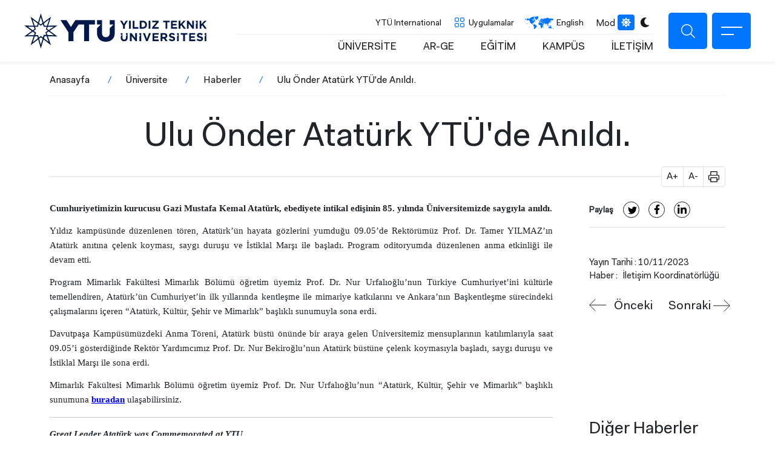

--- FILE ---
content_type: text/html; charset=UTF-8
request_url: https://yildiz.edu.tr/universite/haberler/ulu-onder-ataturk-ytude-anildi
body_size: 16059
content:
<!DOCTYPE html>
<html lang="tr" dir="ltr" prefix="og: https://ogp.me/ns#">
  <head>
    <meta charset="utf-8" />
<style>/* @see https://github.com/aFarkas/lazysizes#broken-image-symbol */.js img.lazyload:not([src]) { visibility: hidden; }/* @see https://github.com/aFarkas/lazysizes#automatically-setting-the-sizes-attribute */.js img.lazyloaded[data-sizes=auto] { display: block; width: 100%; }</style>
<meta name="description" content="Cumhuriyetimizin kurucusu Gazi Mustafa Kemal Atatürk, ebediyete intikal edişinin 85. yılında Üniversitemizde saygıyla anıldı." />
<link rel="canonical" href="http://yildiz.edu.tr/universite/haberler/ulu-onder-ataturk-ytude-anildi" />
<meta name="Generator" content="Drupal 10 (https://www.drupal.org)" />
<meta name="MobileOptimized" content="width" />
<meta name="HandheldFriendly" content="true" />
<meta name="viewport" content="width=device-width, initial-scale=1.0" />
<script type="application/ld+json">{
          "@context": "https://schema.org",
          "@type": "BreadcrumbList",
          "itemListElement": [{
            "@type": "ListItem",
            "position": "1",
            "name": "Anasayfa",
            "item": "http://yildiz.edu.tr/"
          },{
            "@type": "ListItem",
            "position": "2",
            "name": "Üniversite",
            "item": "http://yildiz.edu.tr/universite"
          },{
            "@type": "ListItem",
            "position": "3",
            "name": "Haberler",
            "item": "http://yildiz.edu.tr/haberler"
          },{
              "@type": "ListItem",
              "position": "4",
              "name": "Ulu Önder Atatürk YTÜ'de Anıldı."
            }]}</script>
<link rel="icon" href="/themes/custom/ytu/favicon.ico" type="image/vnd.microsoft.icon" />
<link rel="alternate" hreflang="tr" href="http://yildiz.edu.tr/universite/haberler/ulu-onder-ataturk-ytude-anildi" />

    <title>Ulu Önder Atatürk YTÜ&#039;de Anıldı. | Yıldız Teknik Üniversitesi</title>
    <link rel="stylesheet" media="all" href="/core/themes/stable9/css/system/components/align.module.css?t5zweb" />
<link rel="stylesheet" media="all" href="/core/themes/stable9/css/system/components/fieldgroup.module.css?t5zweb" />
<link rel="stylesheet" media="all" href="/core/themes/stable9/css/system/components/container-inline.module.css?t5zweb" />
<link rel="stylesheet" media="all" href="/core/themes/stable9/css/system/components/clearfix.module.css?t5zweb" />
<link rel="stylesheet" media="all" href="/core/themes/stable9/css/system/components/details.module.css?t5zweb" />
<link rel="stylesheet" media="all" href="/core/themes/stable9/css/system/components/hidden.module.css?t5zweb" />
<link rel="stylesheet" media="all" href="/core/themes/stable9/css/system/components/item-list.module.css?t5zweb" />
<link rel="stylesheet" media="all" href="/core/themes/stable9/css/system/components/js.module.css?t5zweb" />
<link rel="stylesheet" media="all" href="/core/themes/stable9/css/system/components/nowrap.module.css?t5zweb" />
<link rel="stylesheet" media="all" href="/core/themes/stable9/css/system/components/position-container.module.css?t5zweb" />
<link rel="stylesheet" media="all" href="/core/themes/stable9/css/system/components/reset-appearance.module.css?t5zweb" />
<link rel="stylesheet" media="all" href="/core/themes/stable9/css/system/components/resize.module.css?t5zweb" />
<link rel="stylesheet" media="all" href="/core/themes/stable9/css/system/components/system-status-counter.css?t5zweb" />
<link rel="stylesheet" media="all" href="/core/themes/stable9/css/system/components/system-status-report-counters.css?t5zweb" />
<link rel="stylesheet" media="all" href="/core/themes/stable9/css/system/components/system-status-report-general-info.css?t5zweb" />
<link rel="stylesheet" media="all" href="/core/themes/stable9/css/system/components/tablesort.module.css?t5zweb" />
<link rel="stylesheet" media="all" href="/core/themes/stable9/css/views/views.module.css?t5zweb" />
<link rel="stylesheet" media="all" href="/modules/contrib/extlink/extlink.css?t5zweb" />
<link rel="stylesheet" media="all" href="/modules/contrib/paragraphs/css/paragraphs.unpublished.css?t5zweb" />
<link rel="stylesheet" media="all" href="/core/themes/stable9/css/core/assets/vendor/normalize-css/normalize.css?t5zweb" />
<link rel="stylesheet" media="all" href="/themes/custom/ytu/css/_global/bs/bootstrap-grid.css?t5zweb" />
<link rel="stylesheet" media="all" href="/themes/custom/ytu/css/_global/style.css?t5zweb" />
<link rel="stylesheet" media="all" href="/themes/custom/ytu/css/_global/dark-mode.css?t5zweb" />
<link rel="stylesheet" media="all" href="/themes/custom/ytu/css/_global/icons.css?t5zweb" />
<link rel="stylesheet" media="all" href="/themes/custom/ytu/css/_global/print.css?t5zweb" />
<link rel="stylesheet" media="all" href="/themes/custom/ytu/components/_global/aos/aos.min.css?t5zweb" />
<link rel="stylesheet" media="all" href="/themes/custom/ytu/css/_global/bs/buttons.css?t5zweb" />
<link rel="stylesheet" media="all" href="/themes/custom/ytu/css/_global/utilities.css?t5zweb" />
<link rel="stylesheet" media="all" href="/themes/custom/ytu/css/footer/footer.css?t5zweb" />
<link rel="stylesheet" media="all" href="/themes/custom/ytu/css/gallery/gallery.css?t5zweb" />
<link rel="stylesheet" media="all" href="/themes/custom/ytu/css/header/header.css?t5zweb" />
<link rel="stylesheet" media="all" href="/themes/custom/ytu/components/_global/lightgallery/css/lightgallery.min.css?t5zweb" />
<link rel="stylesheet" media="all" href="/themes/custom/ytu/components/_global/slick/slick.min.css?t5zweb" />
<link rel="stylesheet" media="all" href="/themes/custom/ytu/components/_global/slick/slick-theme.min.css?t5zweb" />
<link rel="stylesheet" media="all" href="/themes/custom/ytu/css/news/news.css?t5zweb" />
<link rel="stylesheet" media="all" href="/themes/custom/ytu/css/share/share.css?t5zweb" />
<link rel="stylesheet" media="all" href="/themes/custom/ytu/components/_global/select2/select2.min.css?t5zweb" />
<link rel="stylesheet" media="all" href="/themes/custom/ytu/css/_global/select2/select2-custom.css?t5zweb" />
<link rel="stylesheet" media="all" href="/themes/custom/ytu/css/static-search/static-search.css?t5zweb" />

    
    <!-- Global site tag (gtag.js) - Google Analytics -->
    <script async="" src="//www.google-analytics.com/analytics.js"></script>
    <script async="" src="https://www.googletagmanager.com/gtag/js?id=G-DWKC67PSKG"></script>
    <script>
      window.dataLayer = window.dataLayer || [];
      function gtag(){dataLayer.push(arguments);}
      gtag('js', new Date());

      gtag('config', 'G-DWKC67PSKG');
    </script>
  </head>
  <body class="path-node">
        <a href="#main-content" class="visually-hidden focusable">
      Ana içeriğe atla
    </a>
    
      <div class="dialog-off-canvas-main-canvas" data-off-canvas-main-canvas>
    <div class="layout-container">

    
<div class="header-mobile-left position-fixed"></div>
<header class="main-header d-flex align-items-center justify-content-between fixed">
  <div class="branding-wrap">
    <div>
  
    
        <a href="/" rel="home">
      <img src="/themes/custom/ytu/logo.svg" alt="Anasayfa" fetchpriority="high" />
    </a>
      
</div>

  </div>
  <div class="rightBar d-flex">
    <div class="header-menu">
      <div class="header-top-menu d-flex align-items-center fs-10 justify-content-end">
            <nav  class="block block-menu navigation menu--header-top">
  
    
  
    

        

  <ul class="menu menu-level-0">
                  
        <li class="menu-item">
          <a href="https://ogi.yildiz.edu.tr/ogi/3">Akademik Takvim</a>
                                
  
  <div class="menu_link_content menu-link-contentheader-top view-mode-default menu-dropdown menu-dropdown-0 menu-type-default">
              
      </div>



                  </li>
                      
        <li class="menu-item">
          <a href="https://international.yildiz.edu.tr/">YTÜ International</a>
                                
  
  <div class="menu_link_content menu-link-contentheader-top view-mode-default menu-dropdown menu-dropdown-0 menu-type-default">
              
      </div>



                  </li>
          </ul>


  </nav>

        <div class="appsMenuLink"><span>Uygulamalar</span></div>
        <div class="language-switcher-language-url" role="navigation">
  
    
      <div class="lang-switcher">
                        <a href="/universite/haberler/ulu-onder-ataturk-ytude-anildi" class="language-link is-active" hreflang="tr" data-drupal-link-system-path="node/22881" aria-current="page">Türkçe</a>
                              <a href="/en/node/22881" class="language-link" hreflang="en" data-drupal-link-system-path="node/22881">English</a>
              </div>
  </div>

        <div class="dark-mode-switch d-flex align-items-center justify-content-center ">
          <span class="ms-2 me-1">Mod</span>
          <ul class="position-relative">
            <li class="bar-bg"></li>
            <li class="white active">
              <a href="javascript:void(0);">
                <i class="ytu-icon sun"></i>
              </a>
            </li>
            <li class="dark">
              <a href="javascript:void(0);">
                <i class="ytu-icon moon"></i>
              </a>
            </li>
          </ul>
        </div>
      </div>
      <div class="header-bottom-menu fs-7 text-uppercase d-flex justify-content-end align-items-center">
            <nav  class="block block-menu navigation menu--header-quick">
  
    
  
    

        
              <ul>
              <li>
        <a href="/universite" data-drupal-link-system-path="node/28">ÜNİVERSİTE</a>
              </li>
          <li>
        <a href="/arastirma-inovasyon-ticarilesme" data-drupal-link-system-path="node/34">AR-GE</a>
              </li>
          <li>
        <a href="/egitim" data-drupal-link-system-path="node/70">EĞİTİM</a>
              </li>
          <li>
        <a href="/kampus" data-drupal-link-system-path="node/40">KAMPÜS</a>
              </li>
          <li>
        <a href="/iletisim" data-drupal-link-system-path="node/49">İLETİŞİM</a>
              </li>
        </ul>
  


  </nav>

                </div>
    </div>
    <div class="header-buttonbar d-flex">
                                      <div class="searchBtn ytu-icon search d-flex" data-url="/search/content"></div>
      <div class="iconMenu">
          <div class="ico">
              <span></span>
              <span></span>
          </div>
      </div>
    </div>
  </div>
  <div class="submenu" style="visibility: hidden;opacity:0;">
    <div class="container">
      <div class="row">
        <div class="searchBar">
            <form action="/search/content">
                <div class="form-group">
                    <input type="text" name="keys" autocomplete="off" placeholder="YTÜ'de ara...">
                </div>
                <div class="submit">
                    <button class="ytu-icon search"></button>
                </div>
            </form>
        </div>
        <div class="all">
          <div class="iconMenu mobile-menu-icon open d-block d-lg-none">
            <div class="ico">
              <span></span>
              <span></span>
              </div>
            </div>
          <div class="menu-wrapper">
                                <nav aria-labelledby="block-header-main-menu-menu" id="block-header-main-menu" class="block navbar navbar-light navbar-expand-lg block-menu navigation menu--main">
  
            
      <h2 class="visually-hidden" id="block-header-main-menu-menu">Ana Menü</h2>
    

        




              <ul class="nav navbar-nav">
                                            <li  class="nav-item menu-expanded" data-aos="fade-right" data-aos-easing="ease-in-sine">
            <a href="/universite" class="nav-link menu-toggle" role="button" aria-expanded="false" data-drupal-link-system-path="node/28">ÜNİVERSİTE</a>
          
                                    <ul class="sub-menu">
                                            <li  class="menu-expanded">
              <i class="ytu-icon plus d-none d-lg-block"></i>              <a href="/universite/universitemiz" class="menu-item" data-drupal-link-system-path="node/12">Üniversitemiz</a>
          
                                    <ul class="sub-menu">
                                            <li >
                            <a href="/universite/universitemiz/tarihce" class="menu-item" data-drupal-link-system-path="node/72">Tarihçe</a>
          
                    </li>
                                        <li >
                            <a href="/universite/universitemiz/misyon-ve-vizyon" class="menu-item" data-drupal-link-system-path="node/22583">Misyon ve Vizyon</a>
          
                    </li>
                                        <li >
                            <a href="/universite/universitemiz/kampusler" class="menu-item" data-drupal-link-system-path="node/67">Kampüsler</a>
          
                    </li>
                                        <li >
                            <a href="/universite/universitemiz/akademik-kadro" class="menu-item" data-drupal-link-system-path="node/24264">Akademik Kadro</a>
          
                    </li>
                                        <li >
                            <a href="/universite/universitemiz/kurumsal-kimlik" class="menu-item" data-drupal-link-system-path="node/22132">Kurumsal Kimlik</a>
          
                    </li>
                                        <li >
                            <a href="/universite/universitemiz/sayilarla-ytu" class="menu-item" data-drupal-link-system-path="node/59">Sayılarla YTÜ</a>
          
                    </li>
                                        <li >
                            <a href="/universite/universitemiz/ytu-rektorleri" class="menu-item" data-drupal-link-system-path="node/22135">YTÜ Rektörleri</a>
          
                    </li>
            </ul>
  
                    </li>
                                        <li  class="menu-expanded">
              <i class="ytu-icon plus d-none d-lg-block"></i>              <a href="/universite/yonetim" class="menu-item" data-drupal-link-system-path="node/13">Yönetim</a>
          
                                    <ul class="sub-menu">
                                            <li >
                            <a href="/universite/yonetim/rektor-prof-dr-eyup-debik" class="menu-item" data-drupal-link-system-path="node/66">Rektör</a>
          
                    </li>
                                        <li >
                            <a href="/universite/yonetim/rektorumuzden-mesaj" class="menu-item" data-drupal-link-system-path="node/23355">Rektörümüzden Mesaj</a>
          
                    </li>
                                        <li >
                            <a href="/universite/yonetim/rektor-yardimcilari" class="menu-item" data-drupal-link-system-path="node/73">Rektör Yardımcıları</a>
          
                    </li>
                                        <li >
                            <a href="/universite/yonetim/rektor-danismanlari" class="menu-item" data-drupal-link-system-path="node/23361">Rektör Danışmanları</a>
          
                    </li>
                                        <li >
                            <a href="/universite/yonetim/yonetim-kurulu" class="menu-item" data-drupal-link-system-path="node/68">Yönetim Kurulu</a>
          
                    </li>
                                        <li >
                            <a href="/universite/yonetim/senato" class="menu-item" data-drupal-link-system-path="node/69">Senato</a>
          
                    </li>
                                        <li >
                            <a href="https://gsek.yildiz.edu.tr/" title="YTÜ Genel Sekreterlik" class="menu-item">Genel Sekreterlik</a>
          
                    </li>
                                        <li >
                            <a href="http://hukuk.yildiz.edu.tr/" class="menu-item">Hukuk Müşavirliği</a>
          
                    </li>
                                        <li >
                            <a href="http://icdenetim.yildiz.edu.tr/sayfa/4" class="menu-item">İç Denetim Birimi</a>
          
                    </li>
                                        <li >
                            <a href="/universite/yonetim/international-advisory-board" class="menu-item" data-drupal-link-system-path="node/22706">International Advisory Board</a>
          
                    </li>
            </ul>
  
                    </li>
                                        <li >
                            <a href="/universite/daire-baskanliklari" class="menu-item" data-drupal-link-system-path="node/22159">Daire Başkanlıkları</a>
          
                    </li>
                                        <li >
                            <a href="/universite/koordinatorlukler" class="menu-item" data-drupal-link-system-path="node/22162">Koordinatörlükler</a>
          
                    </li>
            </ul>
  
                    </li>
                                        <li  class="nav-item menu-expanded" data-aos="fade-right" data-aos-easing="ease-in-sine">
            <a href="/arastirma-inovasyon-ticarilesme" class="nav-link menu-toggle" role="button" aria-expanded="false" data-drupal-link-system-path="node/34">AR-GE</a>
          
                                    <ul class="sub-menu">
                                            <li >
                            <a href="/arastirma-inovasyon-ticarilesme/yildiz-teknopark" class="menu-item" data-drupal-link-system-path="node/35">Yıldız Teknopark</a>
          
                    </li>
                                        <li >
                            <a href="/arastirma-inovasyon-ticarilesme/teknoloji-transfer-ofisi" class="menu-item" data-drupal-link-system-path="node/36">Teknoloji Transfer Ofisi</a>
          
                    </li>
                                        <li >
                            <a href="/ar-ge/bap" class="menu-item" data-drupal-link-system-path="node/22201">BAP</a>
          
                    </li>
                                        <li >
                            <a href="/ar-ge/laboratuvarlar" class="menu-item" data-drupal-link-system-path="node/22198">Laboratuvarlar</a>
          
                    </li>
                                        <li >
                            <a href="/arastirma-inovasyon-ticarilesme/uygulama-ve-arastirma-merkezleri" class="menu-item" data-drupal-link-system-path="node/87">Uygulama ve Araştırma Merkezleri</a>
          
                    </li>
                                        <li  class="menu-expanded">
              <i class="ytu-icon plus d-none d-lg-block"></i>              <a href="/ar-ge/odak-teknolojiler" class="menu-item" data-drupal-link-system-path="node/37">Odak Teknolojiler</a>
          
                                    <ul class="sub-menu">
                                            <li >
                            <a href="/ar-ge/odak-teknolojiler/savunma-teknolojileri" class="menu-item" data-drupal-link-system-path="node/88">Savunma Teknolojileri</a>
          
                    </li>
                                        <li >
                            <a href="/ar-ge/odak-teknolojiler/temiz-enerji" class="menu-item" data-drupal-link-system-path="node/89">Temiz Enerji</a>
          
                    </li>
                                        <li >
                            <a href="/ar-ge/odak-teknolojiler/biyoteknoloji" class="menu-item" data-drupal-link-system-path="node/90">Biyoteknoloji</a>
          
                    </li>
                                        <li >
                            <a href="/ar-ge/odak-teknolojiler/dijital-teknolojiler" class="menu-item" data-drupal-link-system-path="node/91">Dijital Teknolojiler</a>
          
                    </li>
            </ul>
  
                    </li>
            </ul>
  
                    </li>
                                        <li  class="nav-item menu-expanded" data-aos="fade-right" data-aos-easing="ease-in-sine">
            <a href="/egitim" class="nav-link menu-toggle" role="button" aria-expanded="false" data-drupal-link-system-path="node/70">EĞİTİM</a>
          
                                    <ul class="sub-menu">
                                            <li >
                            <a href="/egitim/akademik-birimler" class="menu-item" data-drupal-link-system-path="node/19">Akademik Birimler</a>
          
                    </li>
                                        <li >
                            <a href="https://ogi.yildiz.edu.tr/" class="menu-item">Öğrenci İşleri</a>
          
                    </li>
                                        <li  class="menu-expanded">
              <i class="ytu-icon plus d-none d-lg-block"></i>              <a href="/egitim/ogrenci-dekanligi" class="menu-item" data-drupal-link-system-path="node/22171">Öğrenci Dekanlığı</a>
          
                                    <ul class="sub-menu">
                                            <li >
                            <a href="/egitim/ogrenci-dekanligi/akran-danismanligi" class="menu-item" data-drupal-link-system-path="node/22177">Akran Danışmanlığı</a>
          
                    </li>
                                        <li >
                            <a href="/egitim/ogrenci-dekanligi/birinci-yil-deneyimi" class="menu-item" data-drupal-link-system-path="node/22180">Birinci Yıl Deneyimi</a>
          
                    </li>
                                        <li >
                            <a href="/egitim/ogrenci-dekanligi/kultur-sanat-tasarim-spor-etkinlikleri-mentorlugu" class="menu-item" data-drupal-link-system-path="node/22183">Kültür, Sanat, Tasarım, Spor Etkinlikleri Mentörlüğü</a>
          
                    </li>
                                        <li >
                            <a href="/egitim/ogrenci-dekanligi/psikolojik-danismanlik-birimi" class="menu-item" data-drupal-link-system-path="node/22174">Psikolojik Danışmanlık Birimi</a>
          
                    </li>
            </ul>
  
                    </li>
                                        <li >
                            <a href="https://ogi.yildiz.edu.tr/ogi/3" class="menu-item">Akademik Takvim</a>
          
                    </li>
                                        <li  class="menu-expanded">
              <i class="ytu-icon plus d-none d-lg-block"></i>              <a href="/egitim/egitim-yaklasimi" class="menu-item" data-drupal-link-system-path="node/71">Eğitim Yaklaşımı</a>
          
                                    <ul class="sub-menu">
                                            <li >
                            <a href="/egitim/egitim-yaklasimi/bologna-sureci" class="menu-item" data-drupal-link-system-path="node/22398">Bologna Süreci</a>
          
                    </li>
                                        <li >
                            <a href="/egitim/egitim-yaklasimi/akreditasyon-sureci" class="menu-item" data-drupal-link-system-path="node/22399">Akreditasyon Süreci</a>
          
                    </li>
                                        <li  class="menu-expanded">
              <i class="ytu-icon plus d-none d-lg-block"></i>              <a href="/egitim/koop-modeli" class="menu-item" data-drupal-link-system-path="node/79">KOOP Modeli</a>
          
                                    <ul class="sub-menu">
                                            <li >
                            <a href="/egitim/koop-modeli/universite-ozel-sektor-birlikleri" class="menu-item" data-drupal-link-system-path="node/80">Üniversite-Özel Sektör</a>
          
                    </li>
                                        <li >
                            <a href="/egitim/koop-modeli/ulusal-ve-uluslararasi" class="menu-item" data-drupal-link-system-path="node/78">Ulusal ve Uluslararası</a>
          
                    </li>
            </ul>
  
                    </li>
            </ul>
  
                    </li>
                                        <li >
                            <a href="/egitim/surekli-egitim-merkezi" class="menu-item" data-drupal-link-system-path="node/84">Sürekli Eğitim Merkezi</a>
          
                    </li>
                                        <li >
                            <a href="/egitim/turkce-ogretim-merkezi" class="menu-item" data-drupal-link-system-path="node/86">Türkçe Öğretim Merkezi</a>
          
                    </li>
                                        <li >
                            <a href="/egitim/uzaktan-egitim-merkezi" class="menu-item" data-drupal-link-system-path="node/85">Uzaktan Eğitim Merkezi</a>
          
                    </li>
                                        <li >
                            <a href="/egitim/ogrenci-rehberlik-ve-kariyer-merkezi" class="menu-item" data-drupal-link-system-path="node/22400">Öğrenci Rehberlik ve Kariyer Merkezi</a>
          
                    </li>
                                        <li >
                            <a href="/egitim/degisim-programlari" class="menu-item" data-drupal-link-system-path="node/31">Değişim Programları</a>
          
                    </li>
                                        <li >
                            <a href="/egitim/mezunlar" class="menu-item" data-drupal-link-system-path="node/83">Mezunlar</a>
          
                    </li>
            </ul>
  
                    </li>
                                        <li  class="nav-item menu-expanded" data-aos="fade-right" data-aos-easing="ease-in-sine">
            <a href="/kampus" class="nav-link menu-toggle" role="button" aria-expanded="false" data-drupal-link-system-path="node/40">KAMPÜS</a>
          
                                    <ul class="sub-menu">
                                            <li  class="menu-expanded">
              <i class="ytu-icon plus d-none d-lg-block"></i>              <a href="/kampus/kampuslerimiz" class="menu-item" data-drupal-link-system-path="node/41">Kampüslerimiz</a>
          
                                    <ul class="sub-menu">
                                            <li >
                            <a href="/kampus/kampuslerimiz/davutpasa-kampusu" class="menu-item" data-drupal-link-system-path="node/93">Davutpaşa Kampüsü</a>
          
                    </li>
                                        <li >
                            <a href="/kampus/kampuslerimiz/yildiz-kampusu" class="menu-item" data-drupal-link-system-path="node/92">Yıldız Kampüsü</a>
          
                    </li>
            </ul>
  
                    </li>
                                        <li  class="menu-expanded">
              <i class="ytu-icon plus d-none d-lg-block"></i>              <a href="/kampus/surdurulebilirlik" class="menu-item" data-drupal-link-system-path="node/48">Sürdürülebilirlik</a>
          
                                    <ul class="sub-menu">
                                            <li >
                            <a href="/kampus/surdurulebilirlik/enerji-verimliligi" class="menu-item" data-drupal-link-system-path="node/94">Enerji Verimliliği</a>
          
                    </li>
                                        <li >
                            <a href="/kampus/surdurulebilirlik/atik-yonetimi" class="menu-item" data-drupal-link-system-path="node/95">Atık Yönetimi</a>
          
                    </li>
                                        <li >
                            <a href="/kampus/surdurulebilirlik/akilli-kampus-ve-dijital-donusum" class="menu-item" data-drupal-link-system-path="node/96">Akıllı Kampüs ve Dijital Dönüşüm</a>
          
                    </li>
            </ul>
  
                    </li>
                                        <li  class="menu-expanded">
              <i class="ytu-icon plus d-none d-lg-block"></i>              <a href="/kampus/kampus-yasami" class="menu-item" data-drupal-link-system-path="node/47">Kampüs Yaşamı</a>
          
                                    <ul class="sub-menu">
                                            <li >
                            <a href="/kampus/kampus-yasami/ogrenci-kulupleri" class="menu-item" data-drupal-link-system-path="node/42">Öğrenci Kulüpleri</a>
          
                    </li>
                                        <li >
                            <a href="/kampus/kampus-yasami/konaklama-yeme-icme" class="menu-item" data-drupal-link-system-path="node/44">Konaklama, Yeme-İçme</a>
          
                    </li>
                                        <li >
                            <a href="/kampus/kampus-yasami/saglik-spor" class="menu-item" data-drupal-link-system-path="node/45">Sağlık, Spor</a>
          
                    </li>
                                        <li >
                            <a href="/kampus/kampus-yasami/sanat-ve-kultur" class="menu-item" data-drupal-link-system-path="node/46">Sanat ve Kültür</a>
          
                    </li>
            </ul>
  
                    </li>
                                        <li >
                            <a href="/ar-ge/kutuphane" class="menu-item" data-drupal-link-system-path="node/38">Kütüphane</a>
          
                    </li>
            </ul>
  
                    </li>
                                        <li  class="nav-item menu-expanded" data-aos="fade-right" data-aos-easing="ease-in-sine">
            <a href="/iletisim" class="nav-link menu-toggle" role="button" aria-expanded="false" data-drupal-link-system-path="node/49">İLETİŞİM</a>
          
                                    <ul class="sub-menu">
                                            <li >
                            <a href="/iletisim/iletisim-bilgileri" class="menu-item" data-drupal-link-system-path="node/101">İletişim Bilgileri</a>
          
                    </li>
                                        <li >
                            <a href="https://teknikdestek.yildiz.edu.tr/" class="menu-item">Teknik Destek</a>
          
                    </li>
                                        <li >
                            <a href="https://bkys.yildiz.edu.tr/editMemnuniyetYonetimi" class="menu-item">Memnuniyet Yönetim Sistemi</a>
          
                    </li>
                                        <li >
                            <a href="/iletisim/bilgi-edinme" class="menu-item" data-drupal-link-system-path="node/52">Bilgi Edinme</a>
          
                    </li>
                                        <li >
                            <a href="/rehber" class="menu-item" data-drupal-link-system-path="node/22312">Rehber</a>
          
                    </li>
            </ul>
  
                    </li>
            </ul>
  


  </nav>


                      </div>
          <div class="mobile-menu-bottom d-block d-lg-none">
              <div class="row header-top-menu" data-aos="fade-right" data-aos-easing="ease-in-sine">
                    <nav  class="block block-menu navigation menu--header-top">
  
    
  
    

        

  <ul class="menu menu-level-0">
                  
        <li class="menu-item">
          <a href="https://ogi.yildiz.edu.tr/ogi/3">Akademik Takvim</a>
                                
  
  <div class="menu_link_content menu-link-contentheader-top view-mode-default menu-dropdown menu-dropdown-0 menu-type-default">
              
      </div>



                  </li>
                      
        <li class="menu-item">
          <a href="https://international.yildiz.edu.tr/">YTÜ International</a>
                                
  
  <div class="menu_link_content menu-link-contentheader-top view-mode-default menu-dropdown menu-dropdown-0 menu-type-default">
              
      </div>



                  </li>
          </ul>


  </nav>

                <div class="block block-menu navigation menu--header-top">
                  <ul>
                    <li><a href="#appsMenuLink">Uygulamalar</a></li>
                  </ul>
                </div>
              </div>
              <div class="row lang-mod-change align-items-center">
                <div class="col-6 lang-title">
                  <div class="language-switcher-language-url" role="navigation">
  
    
      <div class="lang-switcher">
                        <a href="/universite/haberler/ulu-onder-ataturk-ytude-anildi" class="language-link is-active" hreflang="tr" data-drupal-link-system-path="node/22881" aria-current="page">Türkçe</a>
                              <a href="/en/node/22881" class="language-link" hreflang="en" data-drupal-link-system-path="node/22881">English</a>
              </div>
  </div>

                </div>
                <div class="col-6 mod-title">
                  <div class="dark-mode-switch d-flex align-items-center justify-content-center">
                    <span class="me-1">Mod</span>
                    <ul class="position-relative">
                      <li class="bar-bg"></li>
                      <li class="white active">
                        <a href="javascript:void(0);">
                          <i class="ytu-icon sun"></i>
                        </a>
                      </li>
                      <li class="dark">
                        <a href="javascript:void(0);">
                          <i class="ytu-icon moon"></i>
                        </a>
                      </li>
                    </ul>
                  </div>
                </div>
              </div>
            
          </div>
        </div>
      </div>
    </div>
  </div>
  <div class="appsMenu" style="visibility: hidden;opacity:0;">
      <div class="titles">Uygulamalar</div>
      <div class="list">
          <div class="container">
              <div class="row">
                  <div class="all">
                      <div class="menu-wrapper">
                                                      




                                <ul data-region="header_appsmenu" class="nav navbar-nav" data-aos="fade-right" data-aos-easing="ease-in-sine">
              <li>
                <span class="nav-link menu-toggle" role="button" aria-expanded="false">Öğrenci</span>
              </li>
          
                                                      <li>
                                            
          
            <div>    
            <div>  <img loading="lazy" width="64" height="64" src="/sites/default/files/2022-01/obs-ogrenci-bilgi-sistemi_0.svg" alt="YTÜ OBS Öğrenci Bilgi Sistemi" />

</div>
      
</div>
      
    


                            <a href="https://obs.yildiz.edu.tr/" title="Yıldız Teknik Üniversitesi Öğrenci Bilgi Sistemi" class="menu-item">OBS (Öğrenci Bilgi Sistemi)</a>
          
          
                      </li>
                                      <li>
                                            
          
            <div>    
            <div>  <img loading="lazy" width="64" height="64" src="/sites/default/files/2022-01/ytu-online-egitim-yonetim-sistemi_2.svg" alt="YTU Online Eğitim Yönetim Sistemi" />

</div>
      
</div>
      
    


                            <a href="https://online.yildiz.edu.tr/" class="menu-item">Online Eğitim Yönetim Sistemi</a>
          
          
                      </li>
                                      <li>
                                            
          
            <div>    
            <div>  <img loading="lazy" width="256" height="256" src="/sites/default/files/2022-01/lisansustu-basvuru-sistemi-ytu_0.svg" alt="Lisansüstü Başvuru Sistemi" />

</div>
      
</div>
      
    


                            <a href="https://lisansustu.yildiz.edu.tr/" class="menu-item">Lisansüstü Başvuru Sistemi</a>
          
          
                      </li>
                                      <li>
                                            
          
            <div>    
            <div>  <img loading="lazy" width="256" height="256" src="/sites/default/files/2022-01/preparation-school-information-system-ytu_0.svg" alt="Preparation School Information System" />

</div>
      
</div>
      
    


                            <a href="https://prepsis.yildiz.edu.tr/Account/Login" class="menu-item">Preparation School Information System</a>
          
          
                      </li>
                                      <li>
                                            
          
            <div>    
            <div>  <img loading="lazy" width="256" height="256" src="/sites/default/files/2022-01/bologna-bilgi-sistemi_0_0.svg" alt="Bologna Bilgi Sistemi" />

</div>
      
</div>
      
    


                            <a href="http://www.bologna.yildiz.edu.tr/" class="menu-item">Bologna Bilgi Sistemi</a>
          
          
                      </li>
                                      <li>
                                            
          
            <div>    
            <div>  <img loading="lazy" width="64" height="64" src="/sites/default/files/2022-01/kampust-kart-ytu_0.svg" alt="YTÜ Kampüs Kart Platformu" />

</div>
      
</div>
      
    


                            <a href="https://ytukart.yildiz.edu.tr" class="menu-item">Kampüs Kart Platformu</a>
          
          
                      </li>
                                      <li>
                                            
          
            <div>    
            <div>  <img loading="lazy" width="64" height="64" src="/sites/default/files/2022-01/ytu-office-365_0.svg" alt="YTÜ Office 365 Hizmetleri" />

</div>
      
</div>
      
    


                            <a href="https://outlook.office365.com/" class="menu-item">Office 365 Hizmetleri</a>
          
          
                      </li>
                  
          
                      </ul>
                                      <ul data-region="header_appsmenu" class="nav navbar-nav" data-aos="fade-right" data-aos-easing="ease-in-sine">
              <li>
                <span class="nav-link menu-toggle" role="button" aria-expanded="false">Personel &amp; Akademik</span>
              </li>
          
                                                      <li>
                                            
          
            <div>    
            <div>  <img loading="lazy" width="64" height="64" src="/sites/default/files/2025-01/bkys.svg" alt="bkys" />

</div>
      
</div>
      
    


                            <a href="https://bkys.yildiz.edu.tr/" class="menu-item">Kalite Yönetim Sistemi (BKYS)</a>
          
          
                      </li>
                                      <li>
                                            
          
            <div>    
            <div>  <img loading="lazy" width="64" height="64" src="/sites/default/files/2022-09/rezervasyon-portali_0.svg" alt="YTÜ Rezervasyon Portalı" />

</div>
      
</div>
      
    


                            <a href="https://rezervasyon.yildiz.edu.tr/" class="menu-item">Rezervasyon Portalı</a>
          
          
                      </li>
                                      <li>
                                            
          
            <div>    
            <div>  <img loading="lazy" width="256" height="256" src="/sites/default/files/2022-01/elektronik-belge-yonetim-sistemi_0_0.svg" alt="Elektronik Belge Yönetim Sistemi" />

</div>
      
</div>
      
    


                            <a href="https://ebys.yildiz.edu.tr/" class="menu-item">EBYS (Elektronik Belge Yönetim Sistemi)</a>
          
          
                      </li>
                                      <li>
                                            
          
            <div>    
            <div>  <img loading="lazy" width="64" height="64" src="/sites/default/files/2022-02/elektronik-dergi-yonetim-sistemi_0_0.svg" alt="Elektronik Dergi Yönetim Sistemi" />

</div>
      
</div>
      
    


                            <a href="https://journals.yildiz.edu.tr/" class="menu-item">EJournals (Elektronik Dergi Yönetim Sistemi)</a>
          
          
                      </li>
                                      <li>
                                            
          
            <div>    
            <div>  <img loading="lazy" width="256" height="256" src="/sites/default/files/2022-01/persis-personel-bilgi-sistemi_0_0.svg" alt="Persis (Personel Bilgi Sistemi)" />

</div>
      
</div>
      
    


                            <a href="https://persis.yildiz.edu.tr/persisweb/" class="menu-item">PERSİS (Personel Bilgi Sistemi)</a>
          
          
                      </li>
                                      <li>
                                            
          
            <div>    
            <div>  <img loading="lazy" width="64" height="64" src="/sites/default/files/2022-01/aydek_0_0_0.svg" alt="AYDEK (Akademik Yükseltme ve Değerlendirme Kurulu)" />

</div>
      
</div>
      
    


                            <a href="https://aydek.yildiz.edu.tr/" class="menu-item">AYDEK</a>
          
          
                      </li>
                                      <li>
                                            
          
            <div>    
            <div>  <img loading="lazy" width="256" height="256" src="/sites/default/files/2022-01/avesis_0_0_0.svg" alt="AVESİS" />

</div>
      
</div>
      
    


                            <a href="https://avesis.yildiz.edu.tr/" class="menu-item">AVESİS (Akademik Veri Yönetim Sistemi)</a>
          
          
                      </li>
                                      <li>
                                            
          
            <div>    
            <div>  <img loading="lazy" width="64" height="64" src="/sites/default/files/2022-01/bapsis-ytu_0.svg" alt="BAPSİS" />

</div>
      
</div>
      
    


                            <a href="https://bapsis.yildiz.edu.tr/Default2.aspx" class="menu-item">BAPSİS (Proje Süreçleri Yönetim Sistemi)</a>
          
          
                      </li>
                                      <li>
                                            
          
            <div>    
            <div>  <img loading="lazy" width="256" height="256" src="/sites/default/files/2022-01/ek-ders-ucretlendirme-sistemi_0_0.svg" alt="Ek Ders Ücretlendirme Sistemi" />

</div>
      
</div>
      
    


                            <a href="https://eus.yildiz.edu.tr/" class="menu-item">Ek Ders Ücretlendirme Sistemi</a>
          
          
                      </li>
                                      <li>
                                            
          
            <div>    
            <div>  <img loading="lazy" width="256" height="256" src="/sites/default/files/2022-01/doner-sermaye-islemleri_0_0.svg" alt="Döner Sermaye İşlemleri" />

</div>
      
</div>
      
    


                            <a href="http://dosis.yildiz.edu.tr" class="menu-item">Döner Sermaye İşlemleri</a>
          
          
                      </li>
                                      <li>
                                            
          
            <div>    
            <div>  <img loading="lazy" width="256" height="256" src="/sites/default/files/2022-01/laboratuvar-bilgi-sistemi-ytu_0.svg" alt="Laboratuvar Bilgi Sistemi" />

</div>
      
</div>
      
    


                            <a href="https://labsis.yildiz.edu.tr/" class="menu-item">Laboratuvar Bilgi Sistemi</a>
          
          
                      </li>
                                      <li>
                                            
          
            <div>    
            <div>  <img loading="lazy" width="256" height="256" src="/sites/default/files/2022-01/lojman-yonetim-sistemi_0_0.svg" alt="Lojman Yönetim Sistemi" />

</div>
      
</div>
      
    


                            <a href="https://lsis.yildiz.edu.tr/" class="menu-item">Lojman Yönetim Sistemi</a>
          
          
                      </li>
                                      <li>
                                            
          
            <div>    
            <div>  <img loading="lazy" width="64" height="64" src="/sites/default/files/2022-02/veri-yonetim-sistemi_0_0.svg" alt="Veri Yönetim Sistemi" />

</div>
      
</div>
      
    


                            <a href="https://vys.yildiz.edu.tr/" class="menu-item">VYS (Veri Yönetim Sistemi)</a>
          
          
                      </li>
                                      <li>
                                            
          
            <div>    
            <div>  <img loading="lazy" width="64" height="64" src="/sites/default/files/2022-02/universite-yonetim-bilgi-sistemi_0_0.svg" alt="Üniversite Yönetim Bilgi Sistemi" />

</div>
      
</div>
      
    


                            <a href="https://ozdegerlendirme.yildiz.edu.tr/account/login" class="menu-item">ÜYBS (Üniversite Yönetim Bilgi Sistemi)</a>
          
          
                      </li>
                                      <li>
                                            
          
            <div>    
            <div>  <img loading="lazy" width="64" height="64" src="/sites/default/files/2023-01/atosis.svg" alt="ATOSIS" />

</div>
      
</div>
      
    


                            <a href="https://tesvik.yildiz.edu.tr/" class="menu-item">ATÖSİS (Akademik Teşvik Ödeneği Süreç Yönetim Sistemi)</a>
          
          
                      </li>
                  
          
                      </ul>
                                      <ul data-region="header_appsmenu" class="nav navbar-nav" data-aos="fade-right" data-aos-easing="ease-in-sine">
              <li>
                <span class="nav-link menu-toggle" role="button" aria-expanded="false">Genel</span>
              </li>
          
                                                      <li>
                                            
          
            <div>    
            <div>  <img loading="lazy" width="64" height="64" src="/sites/default/files/2022-01/ytu-mail_0.svg" alt="YTÜ E-posta" />

</div>
      
</div>
      
    


                            <a href="https://outlook.office.com/mail/" class="menu-item">YTÜ E-posta</a>
          
          
                      </li>
                                      <li>
                                            
          
            <div>    
            <div>  <img loading="lazy" width="800" height="800" src="/sites/default/files/2025-08/ytupark.svg" alt="Park" />

</div>
      
</div>
      
    


                            <a href="https://hdsabone.yildiz.edu.tr/" class="menu-item">Otopark Yönetim Sistemi</a>
          
          
                      </li>
                                      <li>
                                            
          
            <div>    
            <div>  <img loading="lazy" width="28" height="28" src="/sites/default/files/2022-01/distro-yazilim-dagitim-servisi_0_0.svg" alt="Distro Yazılım Dağıtım Servisi" />

</div>
      
</div>
      
    


                            <a href="https://distro.yildiz.edu.tr/" class="menu-item">Distro Yazılım Dağıtım Servisi</a>
          
          
                      </li>
                                      <li>
                                            
          
            <div>    
            <div>  <img loading="lazy" width="48" height="48" src="/sites/default/files/2022-01/teknik-destek_0_0.svg" alt="YTÜ Teknik Destek" />

</div>
      
</div>
      
    


                            <a href="https://teknikdestek.yildiz.edu.tr/" class="menu-item">Teknik Destek</a>
          
          
                      </li>
                                      <li>
                                            
          
            <div>    
            <div>  <img loading="lazy" width="64" height="64" src="/sites/default/files/2025-01/webmail.svg" alt="webmail" />

</div>
      
</div>
      
    


                            <a href="http://www.webmail.yildiz.edu.tr/iwaredir.nsf" class="menu-item">Webmail (Eski E-posta)</a>
          
          
                      </li>
                                      <li>
                                            
          
            <div>    
            <div>  <img loading="lazy" width="64" height="64" src="/sites/default/files/2025-03/fikir.svg" alt="Fikrim Var" />

</div>
      
</div>
      
    


                            <a href="/yildiz-teknik-universitesi-bir-fikrim-var-oneri-formu" class="menu-item" data-drupal-link-system-path="node/23805">&quot;Bir Fikrim Var&quot; Öneri Formu</a>
          
          
                      </li>
                  
          
                      </ul>
                  




                                              </div>
                  </div>
              </div>
          </div>
      </div>
  </div>
</header>

    <div id="block-ytu-breadcrumbs">
  
    
      


  <nav class="align-self-center pt-1 container">
    <h2 id="system-breadcrumb" class="visually-hidden">Sayfa yolu</h2>
    <ul class="breadcrumb d-flex p-0">
          <li class="breadcrumb-item">
                  <a href="/" class="text-dark">Anasayfa</a>
              </li>
          <li class="breadcrumb-item">
                  <a href="/universite" class="text-dark">Üniversite</a>
              </li>
          <li class="breadcrumb-item">
                  <a href="/haberler" class="text-dark">Haberler</a>
              </li>
          <li class="breadcrumb-item">
                  <span class="text-dark">Ulu Önder Atatürk YTÜ&#039;de Anıldı.</span>
              </li>
        </ul>
  </nav>

  </div>

<div id="block-ytu-page-title" class="page-title-wrapper text-center">
  <div class="container">
    <div class="row">
              <div class="col-md-12">
  <h1 class="border-bottom"><span>Ulu Önder Atatürk YTÜ&#039;de Anıldı.</span>
</h1>
  <div class="title-tools print-none" style="margin-top: -17px;">
    <ul class="d-flex align-items-center float-right p-0 ms-auto me-0 mt-n2 border rounded bg-white m-0" style="width: 106px;">
      <li class="font-increase d-block py-1 px-2" style="border-right: 1px solid #e2e2e2;font-size: 16px;line-height:1.5;" role="button">A+</li>
      <li class="font-decrease d-block py-1 px-2" style="border-right: 1px solid #e2e2e2;font-size: 16px;line-height:1.5;" role="button">A-</li>
      <li class="page-print d-block py-1 px-2" style="font-size: 16px;line-height:1.5;" onclick="window.print()" role="button">
        <i class="ytu-icon print" style="font-size: 16px;line-height:1.5;">&nbsp;</i>
      </li>
    </ul>
  </div>

</div>
          </div>
  </div>
</div>


  
  

    <div class="container">
        <div class="row">
                        <div class="col-sm-12 col-lg-12">
                            <main>
                    <a id="main-content" tabindex="-1"></a>                    <div class="layout-content">
                      <div data-drupal-messages-fallback class="hidden"></div>
<div id="block-ytu-content">
  
    
      
<div>

  
    

  
    <div class="row pt-4 other">
      <div class="col-md-12 col-lg-9">
        
            <div><p style="text-align:justify; margin-bottom:13px"><span style="font-size:11pt"><span style="line-height:115%"><span style="font-family:Calibri,&quot;sans-serif&quot;"><b>Cumhuriyetimizin kurucusu Gazi Mustafa Kemal Atatürk, ebediyete intikal edişinin 85. yılında Üniversitemizde saygıyla anıldı.</b></span></span></span></p>

<p style="text-align:justify; margin-bottom:13px"><span style="font-size:11pt"><span style="line-height:115%"><span style="font-family:Calibri,&quot;sans-serif&quot;">Yıldız kampüsünde düzenlenen tören, Atatürk’ün hayata gözlerini yumduğu 09.05’de Rektörümüz Prof. Dr. Tamer YILMAZ’ın Atatürk anıtına çelenk koyması, saygı duruşu ve İstiklal Marşı ile başladı. Program oditoryumda düzenlenen anma etkinliği ile devam etti.</span></span></span></p>

<p style="text-align:justify; margin-bottom:13px"><span style="font-size:11pt"><span style="line-height:115%"><span style="font-family:Calibri,&quot;sans-serif&quot;">Program Mimarlık Fakültesi Mimarlık Bölümü öğretim üyemiz Prof. Dr. Nur Urfalıoğlu’nun Türkiye Cumhuriyet’ini kültürle temellendiren, Atatürk’ün Cumhuriyet’in ilk yıllarında kentleşme ile mimariye katkılarını ve Ankara’nın Başkentleşme sürecindeki çalışmalarını içeren “Atatürk, Kültür, Şehir ve Mimarlık” başlıklı sunumuyla sona erdi. </span></span></span></p>

<p style="text-align:justify; margin-bottom:13px"><span style="font-size:11pt"><span style="line-height:115%"><span style="font-family:Calibri,&quot;sans-serif&quot;">Davutpaşa Kampüsümüzdeki Anma Töreni, Atatürk büstü önünde bir araya gelen Üniversitemiz mensuplarının katılımlarıyla saat 09.05’i gösterdiğinde Rektör Yardımcımız Prof. Dr. Nur Bekiroğlu’nun Atatürk büstüne çelenk koymasıyla başladı, saygı duruşu ve İstiklal Marşı ile sona erdi.</span></span></span></p>

<p style="text-align:justify; margin-bottom:13px"><span style="font-size:11pt"><span style="line-height:115%"><span style="font-family:Calibri,&quot;sans-serif&quot;">Mimarlık Fakültesi Mimarlık Bölümü öğretim üyemiz Prof. Dr. Nur Urfalıoğlu’nun “Atatürk, Kültür, Şehir ve Mimarlık” başlıklı sunumuna&nbsp;<a href="https://twitter.com/ytuiletisim/status/1722924300661879217?t=NdF8KGDDQmETPq6yKn6ohg&amp;s=08" style="color:blue; text-decoration:underline"><b>buradan</b></a>&nbsp;ulaşabilirsiniz.</span></span></span></p>

<hr>
<p style="text-align:justify; margin-bottom:13px"><strong><span style="font-size:11pt"><span style="line-height:115%"><span style="font-family:Calibri,&quot;sans-serif&quot;"><i>Great Leader Atatürk was Commemorated at YTU.</i></span></span></span></strong></p>

<p style="text-align:justify; margin-bottom:13px"><strong><span style="font-size:11pt"><span style="line-height:115%"><span style="font-family:Calibri,&quot;sans-serif&quot;"><i>Gazi Mustafa Kemal Atatürk, the founder of our Republic, was commemorated with respect at our University on the 85th anniversary of his passing away.</i></span></span></span></strong></p>

<p style="text-align:justify; margin-bottom:13px"><span style="font-size:11pt"><span style="line-height:115%"><span style="font-family:Calibri,&quot;sans-serif&quot;"><i>The ceremony held at Yıldız campus started with the wreath laying of our Rector Prof. Dr. Tamer YILMAZ at Atatürk's monument at 09.05, a moment of silence and the National Anthem. The programme continued with the commemoration event held in the auditorium.</i></span></span></span></p>

<p style="text-align:justify; margin-bottom:13px"><span style="font-size:11pt"><span style="line-height:115%"><span style="font-family:Calibri,&quot;sans-serif&quot;"><i>The programme ended with a presentation titled "Atatürk, Culture, City and Architecture" by Prof. Dr. Nur Urfalıoğlu, a faculty member of the Faculty of Architecture, Department of Architecture, which included Atatürk's contributions to urbanisation and architecture in the early years of the Republic of Turkey and his work in the capitalisation process of Ankara.</i></span></span></span></p>

<p style="text-align:justify; margin-bottom:13px"><span style="font-size:11pt"><span style="line-height:115%"><span style="font-family:Calibri,&quot;sans-serif&quot;"><i>The Commemoration Ceremony at our Davutpaşa Campus started with the participation of the members of our University who came together in front of the Atatürk bust at 09.05 with the participation of our Vice Rector Prof. Dr. Nur Bekiroğlu, who laid a wreath on the Atatürk bust, and ended with a moment of silence and the National Anthem.</i></span></span></span></p>

<p style="text-align:justify; margin-bottom:13px"><span style="font-size:11pt"><span style="line-height:115%"><span style="font-family:Calibri,&quot;sans-serif&quot;"><i>You can access the presentation titled "Atatürk, Culture, City and Architecture" by Prof. Dr. Nur Urfalıoğlu, a faculty member of the Faculty of Architecture, Department of Architecture, <a href="https://twitter.com/ytuiletisim/status/1722924300661879217?t=NdF8KGDDQmETPq6yKn6ohg&amp;s=08">here.</a></i></span></span></span></p>
</div>
      
      <div>
              <div>




  <div class="paragraph position-relative paragraph--type--gallery prg_id--3852 paragraph--view-mode--default"> 
         


<div class="prg-gallery d-flex flex-wrap py-2 js-light-gallery gallery">
    <div class="js-gallery-item prg-gallery__item pe-3 pb-3" data-src="/sites/default/files/2023-11/1i%C3%A7resim.jpg">
      <img class="" src="/sites/default/files/styles/galeri_850x450/public/2023-11/1i%C3%A7resim.jpg?h=ae306bc7&amp;itok=T1OCKzby" alt="" />
    </div>
      <div class="js-gallery-item prg-gallery__item pe-3 pb-3" data-src="/sites/default/files/2023-11/2resim.jpg">
      <img class="" src="/sites/default/files/styles/galeri_850x450/public/2023-11/2resim.jpg?h=b6717701&amp;itok=YC0cLeQJ" alt="" />
    </div>
      <div class="js-gallery-item prg-gallery__item pe-3 pb-3" data-src="/sites/default/files/2023-11/3.1.IMG_2381.jpg">
      <img class="" src="/sites/default/files/styles/galeri_850x450/public/2023-11/3.1.IMG_2381.jpg?h=b6717701&amp;itok=jT5ayo-Z" alt="" />
    </div>
      <div class="js-gallery-item prg-gallery__item pe-3 pb-3" data-src="/sites/default/files/2023-11/4resim.jpg">
      <img class="" src="/sites/default/files/styles/galeri_850x450/public/2023-11/4resim.jpg?h=b6717701&amp;itok=L9c6g2GC" alt="" />
    </div>
      <div class="js-gallery-item prg-gallery__item pe-3 pb-3" data-src="/sites/default/files/2023-11/3resim.jpg">
      <img class="" src="/sites/default/files/styles/galeri_850x450/public/2023-11/3resim.jpg?h=b6717701&amp;itok=VFEe_iEE" alt="" />
    </div>
  </div>
      </div>
</div>
          </div>
  
      
    </div>
   <div class="col-md-6 col-lg-3 m-0 ps-lg-6">
     
      

<div class="content-footer position-relative d-flex justify-content-between w-100 pb-6 print-none m-0">
    
    <div class="d-flex news-detail-container w-100">
    <span class="share-desc fw-bold fs-16 m-auto me-3 pt-1">Paylaş</span>
    <div class="share-buttons d-flex print-none news-detail">
        <a href="https://twitter.com/intent/tweet?url=http://yildiz.edu.tr/universite/haberler/ulu-onder-ataturk-ytude-anildi" target="_blank" rel="noreferrer">
            <i class="ytu-icon twitter">&nbsp;</i>
        </a>
        <a href="https://www.facebook.com/sharer/sharer.php?u=http://yildiz.edu.tr/universite/haberler/ulu-onder-ataturk-ytude-anildi" target="_blank" rel="noreferrer">
            <i class="ytu-icon facebook">&nbsp;</i>
        </a>
        <a href="https://www.linkedin.com/shareArticle?url=http://yildiz.edu.tr/universite/haberler/ulu-onder-ataturk-ytude-anildi&title=Ulu Önder Atatürk YTÜ&#039;de Anıldı." target="_blank"  rel="noreferrer">
            <i class="ytu-icon linkedin">&nbsp;</i>
        </a>
    </div>
    </div>
    
</div>
      
          <div class="yazilma-tarihi fs-10">
          
          Yayın Tarihi : <span><time datetime="2023-11-10T18:53:00+03:00" title="Cuma, Kasım 10, 2023 - 18:53 [+03:0018+03:00 30ösFri, 10 Nov 2023 18:53:00 +03005306 b53ç531153]">10/11/2023</time>
</span>

          </div>
          <div class="yazilma-tarihi fs-10 d-flex">
            Haber  : <span class="ps-2 d-block"> 
            <div>İletişim Koordinatörlüğü</div>
       </span>
          </div>
          <div class="d-flex justify-content-between pt-3 previos-icon position-relative ps-5">
            <div>
  
    
      <a href="/universite/haberler/kamuoyunun-dikkatine" class="nextpre__btn btn prev_link">Önceki</a><a href="/universite/haberler/yildizlilar-bulustu" class="nextpre__btn btn next_link">Sonraki</a>
  </div>

             
           </div>
      <div class="views-element-container">

<div class="row g-0 news-list js-view-dom-id-dd191d41b9de3b7f57a6096b6b6017cc9104ed277fce5d987a2956003659a55b">
  
  
  

    <div class="view-header other-news-home-title fs-21">
    Diğer Haberler
  </div>
  
  
  
  
   
      <div class="col-lg-12 col-md-12 col-sm-12 "><div><a href="/universite/haberler/engelsiz-tayfa-gazze-icin-ytude-sahne-alacak">
          <div class="other-news-container">
             <div class="d-flex">
                 <div class="other-news-img">   <img loading="lazy" src="/themes/custom/ytu/images/lazy-load.png" width="306" height="175" alt="VAKA_GAZZE_YTÜ" class="lazyload" data-src="/sites/default/files/styles/306x175/public/2025-12/67_0.png?h=4dcfd617&amp;itok=bon-VNEK" />


</div>
                 <div class="other-news-title ps-4 w-100 fs-10">  Engelsiz Tayfa Gazze İçin YTÜ’de Sahne Alacak
</div>
            </div>
           </div>
  </a> 
           </div></div>
    <div class="col-lg-12 col-md-12 col-sm-12 "><div><a href="/universite/haberler/ytu-qs-surdurulebilirlik-siralamasinda-25-basamak-birden-yukseldi">
          <div class="other-news-container">
             <div class="d-flex">
                 <div class="other-news-img">   <img loading="lazy" src="/themes/custom/ytu/images/lazy-load.png" width="306" height="175" alt="Sürdürülebilir Gelecek YTÜ" class="lazyload" data-src="/sites/default/files/styles/306x175/public/2025-11/qs_0.png?h=4dcfd617&amp;itok=xPtj-lR-" />


</div>
                 <div class="other-news-title ps-4 w-100 fs-10">  YTÜ QS Sürdürülebilirlik Sıralamasında 25 Basamak Birden Yükseldi
</div>
            </div>
           </div>
  </a> 
           </div></div>
    <div class="col-lg-12 col-md-12 col-sm-12 "><div><a href="/universite/haberler/istanbulun-en-keskin-zihinleri-ytude-hamle-yapti">
          <div class="other-news-container">
             <div class="d-flex">
                 <div class="other-news-img">   <img loading="lazy" src="/themes/custom/ytu/images/lazy-load.png" width="306" height="175" alt="Satranç Turnuvası YTÜ" class="lazyload" data-src="/sites/default/files/styles/306x175/public/2025-11/webkapagi_12-2.png?h=ccc17528&amp;itok=NDLtuwSb" />


</div>
                 <div class="other-news-title ps-4 w-100 fs-10">  İstanbul’un En Keskin Zihinleri YTÜ’de Hamle Yaptı
</div>
            </div>
           </div>
  </a> 
           </div></div>
    <div class="col-lg-12 col-md-12 col-sm-12 "><div><a href="/universite/haberler/ar-ge-ve-inovasyonun-gelecegi-ytude-konusuldu">
          <div class="other-news-container">
             <div class="d-flex">
                 <div class="other-news-img">   <img loading="lazy" src="/themes/custom/ytu/images/lazy-load.png" width="306" height="175" alt="MMG Final YTÜ" class="lazyload" data-src="/sites/default/files/styles/306x175/public/2025-11/webkapagi_.png?h=ccc17528&amp;itok=JbtnSfPz" />


</div>
                 <div class="other-news-title ps-4 w-100 fs-10">  Ar-Ge ve İnovasyonun Geleceği YTÜ’de konuşuldu
</div>
            </div>
           </div>
  </a> 
           </div></div>
    <div class="col-lg-12 col-md-12 col-sm-12 "><div><a href="/universite/haberler/bakan-kacir-ytude-konustu-ulkemizi-yuksek-teknolojili-uretimde-daha-ileri">
          <div class="other-news-container">
             <div class="d-flex">
                 <div class="other-news-img">   <img loading="lazy" src="/themes/custom/ytu/images/lazy-load.png" width="306" height="175" alt="7. AR-GE Zirvesi YTÜ" class="lazyload" data-src="/sites/default/files/styles/306x175/public/2025-11/webkapagi_10.png?h=ccc17528&amp;itok=QtjgMed9" />


</div>
                 <div class="other-news-title ps-4 w-100 fs-10">  Bakan Kacır YTÜ’de konuştu: “Ülkemizi yüksek teknolojili üretimde daha ileri taşıyacağız”
</div>
            </div>
           </div>
  </a> 
           </div></div>


    

  
  
    <div class="view-footer">
    <div class="other-news-page-footer mt-6 d-flex w-100"><a class="large-button w-100" href="/universite/haberler">Tüm Haberler</a></div>
  </div>
  
  
  </div>
  </div>

  </div>
</div>

  </div>


                    </div>
                </main>
            </div>
                    </div>
    </div>
  
    

    <footer class="main-footer text-white bg-dark-blue d-block mt-4">
        <div class="container">
              <div id="block-footer-social-media">
  
    
      
            <div><div class="social-links w-100"><ul><li><a href="https://www.facebook.com/YildizEdu" target="_blank"><em><i class="ytu-icon facebook">&nbsp;</i></em></a></li><li><a href="https://www.instagram.com/yildizedu/" target="_blank"><em><i class="ytu-icon instagram"> </i></em></a></li><li><a href="https://x.com/YildizEdu" target="_blank"><img class="ytu-icon lazyload" style="margin-bottom:7px;max-height:17px;" alt="X Icon" width="15" height="15" loading="lazy" data-src="https://yildiz.edu.tr/sites/default/files/styles/medium/public/2023-08/x-logo-white.png" src="/themes/custom/ytu/images/lazy-load.png">&nbsp;</a></li><li><a href="https://www.linkedin.com/school/y%C4%B1ld%C4%B1z-teknik-%C3%BCniversitesi/" target="_blank"><em><i class="ytu-icon linkedin">&nbsp;</i></em></a></li><li><a href="https://www.youtube.com/user/ytuwebtv" target="_blank"><em><i class="ytu-icon youtube"> </i></em></a></li><li><a href="https://sosyal.teknofest.app/@yildizedu1911" target="_blank"><img class="ytu-icon lazyload" style="margin-bottom:7px;max-height:17px;" alt="Next Icon" width="15" height="15" loading="lazy" data-src="https://yildiz.edu.tr/sites/default/files/2025-09/next.png" src="/themes/custom/ytu/images/lazy-load.png">&nbsp;</a></li></ul></div></div>
      
  </div>
    <nav aria-labelledby="block-ytu-footer-menu" id="block-ytu-footer" class="block navbar navbar-light navbar-expand-lg block-menu navigation menu--footer">
  
            
      <h2 class="visually-hidden" id="block-ytu-footer-menu">Alt Menü</h2>
    

        


<div class="footer-menu w-100 d-lg-flex aling-items-start justify-content-between">
                              
                                           
              
              <div class="menu-col">
                          
                                                    
            
                            <ul class="menu-wrapper mt-4">
                            <li>
                <a href="" class="menu-item">Fakülteler</a>
            
                                                    
            
                            <li>
                <a href="http://www.egf.yildiz.edu.tr/" class="menu-item">Eğitim Fakültesi</a>
            
            
                                          </li>
                                            
            
                            <li>
                <a href="http://www.elk.yildiz.edu.tr/" class="menu-item">Elektrik-Elektronik Fakültesi</a>
            
            
                                          </li>
                                            
            
                            <li>
                <a href="http://www.fed.yildiz.edu.tr/" class="menu-item">Fen-Edebiyat Fakültesi</a>
            
            
                                          </li>
                                            
            
                            <li>
                <a href="http://www.gidf.yildiz.edu.tr/" class="menu-item">Gemi İnşaatı ve Denizcilik Fakültesi</a>
            
            
                                          </li>
                                            
            
                            <li>
                <a href="http://www.iib.yildiz.edu.tr/" class="menu-item">İktisadi ve İdari Bilimler Fakültesi</a>
            
            
                                          </li>
                                            
            
                            <li>
                <a href="http://www.ins.yildiz.edu.tr/" class="menu-item">İnşaat Fakültesi</a>
            
            
                                          </li>
                                            
            
                            <li>
                <a href="http://www.kim.yildiz.edu.tr/" class="menu-item">Kimya-Metalürji Fakültesi</a>
            
            
                                          </li>
                                            
            
                            <li>
                <a href="http://www.mak.yildiz.edu.tr/" class="menu-item">Makine Fakültesi</a>
            
            
                                          </li>
                                            
            
                            <li>
                <a href="http://www.mmr.yildiz.edu.tr/" class="menu-item">Mimarlık Fakültesi</a>
            
            
                                          </li>
                                            
            
                            <li>
                <a href="http://www.sts.yildiz.edu.tr/" class="menu-item">Sanat ve Tasarım Fakültesi</a>
            
            
                                          </li>
                                        
            
                                        </ul>
                                            
            
                            <ul class="menu-wrapper mt-4">
                            <li>
                <a href="https://yildiz.edu.tr/egitim/ogrenci-dekanligi" class="menu-item">Öğrenci Dekanlığı</a>
            
            
                                        </ul>
                                        
            
                                        </div>
                              
                                           
              
              <div class="menu-col">
                          
                                                    
            
                            <ul class="menu-wrapper mt-4">
                            <li>
                <a href="" class="menu-item">Enstitüler</a>
            
                                                    
            
                            <li>
                <a href="http://www.fbe.yildiz.edu.tr/" class="menu-item">Fen Bilimleri Enstitüsü</a>
            
            
                                          </li>
                                            
            
                            <li>
                <a href="http://www.sbe.yildiz.edu.tr/" class="menu-item">Sosyal Bilimler Enstitüsü</a>
            
            
                                          </li>
                                            
            
                            <li>
                <a href="https://tet.yildiz.edu.tr/" class="menu-item">Temiz Enerji Teknolojileri Enstitüsü</a>
            
            
                                          </li>
                                        
            
                                        </ul>
                                            
            
                            <ul class="menu-wrapper mt-4">
                            <li>
                <a href="" class="menu-item">Rektörlüğe Bağlı Bölümler</a>
            
                                                    
            
                            <li>
                <a href="http://www.ata.yildiz.edu.tr/" class="menu-item">Atatürk İlkeleri ve İnkılap Tarihi</a>
            
            
                                          </li>
                                            
            
                            <li>
                <a href="http://www.tdb.yildiz.edu.tr/" class="menu-item">Türk Dili</a>
            
            
                                          </li>
                                            
            
                            <li>
                <a href="http://www.enfo.yildiz.edu.tr/" class="menu-item">Enformatik</a>
            
            
                                          </li>
                                            
            
                            <li>
                <a href="http://www.bdn.yildiz.edu.tr/" class="menu-item">Beden Eğitimi</a>
            
            
                                          </li>
                                        
            
                                        </ul>
                                            
            
                            <ul class="menu-wrapper mt-4">
                            <li>
                <a href="" class="menu-item">Yabancı Diller Yüksekokulu</a>
            
                                                    
            
                            <li>
                <a href="https://ybd.yildiz.edu.tr/" class="menu-item">Yabancı Diller Yüksekokulu</a>
            
            
                                          </li>
                                        
            
                                        </ul>
                                        
            
                                        </div>
                              
                                           
              
              <div class="menu-col">
                          
            
                                        </div>
                          

  
        <div class="footer-location mt-4">
    
            <div><ul>
	<li><i class="ytu-icon location">&nbsp;</i><a href="#">Yıldız Kampüsü</a></li>
</ul>

<p>Barbaros Bulvarı 34349 Yıldız-İstanbul<br>
Tel: 0212 383 70 70&nbsp;<br>
Faks: 0212 261 43 60</p>

<ul>
	<li><i class="ytu-icon location">&nbsp;</i><a href="#">Davutpaşa Kampüsü</a></li>
</ul>

<p>Davutpaşa Mah. Davutpaşa Caddesi<br>
34220 Esenler- İstanbul<br>
Tel : 0212 383 70 70&nbsp;<br>
Faks: 0212 261 43 60</p>
</div>
      
    </div>
  </div>

  </nav>
<div id="block-footer-menu-bottom">
  
    
      
            <div><ul class="footer-logobar"><li><a href="https://www.teknofest.org/tr/"><img class="lazy lazyload" data-entity-uuid="597d4db6-8e6a-4d97-a303-3ae1508f929f" data-entity-type="file" alt="Teknofest" width="136" height="100" loading="lazy" data-src="/sites/default/files/inline-images/teknofest.png" src="/themes/custom/ytu/images/lazy-load.png"></a></li><li><a href="https://www.ytuyildiz.store/"><img class="lazy lazyload" data-entity-type="file" alt="Yıldız Store" width="200" height="54" loading="lazy" data-src="https://www.yildiz.edu.tr/sites/default/files/2025-03/yildiz_store.png" src="/themes/custom/ytu/images/lazy-load.png"></a></li><li><a href="https://sabiotek.org/"><img class="lazy lazyload" data-entity-type="file" alt="Sabiotek" width="150" height="70" loading="lazy" data-src="https://yildiz.edu.tr/sites/default/files/2024-12/sabiotek_logo.png" src="/themes/custom/ytu/images/lazy-load.png"></a></li></ul><p><a style="color:#00194a !important;" href="https://sosyal.teknofest.app/@eyupdebik" rel="me">Rektör Prof. Dr. Eyüp Debik</a></p></div>
      
  </div>
<div id="block-footer-quick-links-top">
  
    
      
            <div><div class="mx-70"><ul class="footer-logobar"><li><img class="lazy lazyload" data-entity-uuid="eec7218e-3775-4bcb-b75f-8a47268d1d9f" data-entity-type="file" alt="Aesop" width="109" height="70" loading="lazy" data-src="/sites/default/files/inline-images/aesop1.png" src="/themes/custom/ytu/images/lazy-load.png"></li><li><img class="lazy lazyload" data-entity-uuid="ca7d0729-c47d-4806-abfc-a75060aff38b" data-entity-type="file" alt="IQNET" width="92" height="59" loading="lazy" data-src="/sites/default/files/inline-images/iqnet1.png" src="/themes/custom/ytu/images/lazy-load.png"></li><li><img class="lazy lazyload" data-entity-uuid="f1c08a1a-cabf-4722-bd45-0730061d7032" alt="Miak" width="104" height="28" loading="lazy" data-src="/sites/default/files/inline-images/miak1.png" src="/themes/custom/ytu/images/lazy-load.png"></li><li><img class="lazy lazyload" data-entity-uuid="cf17fbb3-e88a-450e-8106-2a2f6d4cafce" data-entity-type="file" alt="Müdek" width="91" height="27" loading="lazy" data-src="/sites/default/files/inline-images/mudek1.png" src="/themes/custom/ytu/images/lazy-load.png"></li><li><img class="lazy lazyload" data-entity-uuid="d121c0b1-0449-4b5a-88b4-73a65c494ebb" data-entity-type="file" alt="Naab" width="52" height="28" loading="lazy" data-src="/sites/default/files/inline-images/naab1.png" src="/themes/custom/ytu/images/lazy-load.png"></li><li><img class="lazy lazyload" data-entity-uuid="1f19d283-66d1-411c-b61e-fc98911c6590" data-entity-type="file" alt="TSe" width="86" height="55" loading="lazy" data-src="/sites/default/files/inline-images/tse1.png" src="/themes/custom/ytu/images/lazy-load.png"></li></ul></div></div>
      
  </div>
<div id="block-footer-quick-links">
  
    
      
  </div>
<div id="block-footer-copright">
  
    
      
            <div><div class="copyright w-100"><div class="row"><div class="col-md-6">©&nbsp;<script>document.write(new Date().getFullYear());</script> Yıldız Teknik Üniversitesi. İstanbul, Türkiye.</div><div class="col-md-6"><ul><li><a href="https://yildiz.edu.tr/gizlilik">Gizlilik</a></li><li><a href="https://yildiz.edu.tr/cerezler">Çerezler</a></li><li><a href="https://yildiz.edu.tr/universite/hukuksal-metinler/kvkk-aydinlatma-metni">KVKK Aydınlatma Metni</a></li></ul></div></div></div></div>
      
  </div>


        </div>
    </footer>

  </div>
  </div>

    
    <script type="application/json" data-drupal-selector="drupal-settings-json">{"path":{"baseUrl":"\/","pathPrefix":"","currentPath":"node\/22881","currentPathIsAdmin":false,"isFront":false,"currentLanguage":"tr"},"pluralDelimiter":"\u0003","suppressDeprecationErrors":true,"lazy":{"lazysizes":{"lazyClass":"lazyload","loadedClass":"lazyloaded","loadingClass":"lazyloading","preloadClass":"lazypreload","errorClass":"lazyerror","autosizesClass":"lazyautosizes","srcAttr":"data-src","srcsetAttr":"data-srcset","sizesAttr":"data-sizes","minSize":40,"customMedia":[],"init":true,"expFactor":1.5,"hFac":0.8,"loadMode":2,"loadHidden":true,"ricTimeout":0,"throttleDelay":125,"plugins":[]},"placeholderSrc":"\/themes\/custom\/ytu\/images\/lazy-load.png","preferNative":false,"minified":true,"libraryPath":"\/libraries\/lazysizes"},"data":{"extlink":{"extTarget":true,"extTargetNoOverride":false,"extNofollow":false,"extNoreferrer":true,"extFollowNoOverride":false,"extClass":"0","extLabel":"(link is external)","extImgClass":false,"extSubdomains":false,"extExclude":"","extInclude":"","extCssExclude":"","extCssExplicit":"","extAlert":false,"extAlertText":"This link will take you to an external web site. We are not responsible for their content.","mailtoClass":"0","mailtoLabel":"(link sends email)","extUseFontAwesome":false,"extIconPlacement":"append","extFaLinkClasses":"fa fa-external-link","extFaMailtoClasses":"fa fa-envelope-o","whitelistedDomains":[]}},"user":{"uid":0,"permissionsHash":"714bfcccce408408dd57cdd136854ef305276abcb7cf3fa6631cbc531aa58088"}}</script>
<script src="/core/assets/vendor/jquery/jquery.min.js?v=3.7.1"></script>
<script src="/core/assets/vendor/once/once.min.js?v=1.0.1"></script>
<script src="/sites/default/files/languages/tr_Du6d81oJetYLaeLSmfbbOjBDzCZhKkN95_hpaId-huI.js?t5zweb"></script>
<script src="/core/misc/drupalSettingsLoader.js?v=10.5.6"></script>
<script src="/core/misc/drupal.js?v=10.5.6"></script>
<script src="/core/misc/drupal.init.js?v=10.5.6"></script>
<script src="/modules/contrib/extlink/extlink.js?v=10.5.6"></script>
<script src="/modules/contrib/lazy/js/lazy.js?v=10.5.6"></script>
<script src="/themes/custom/ytu/components/_global/aos/aos.min.js?v=0.1"></script>
<script src="/themes/custom/ytu/components/_global/script.js?v=1.0.0"></script>
<script src="/themes/custom/ytu/components/gallery/gallery.js?v=0.1"></script>
<script src="/themes/custom/ytu/components/header/header.js?v=0.1"></script>
<script src="/themes/custom/ytu/components/_global/lightgallery/lightgallery-all.min.js?v=0.1"></script>
<script src="/themes/custom/ytu/components/_global/slick/slick.min.js?v=0.1"></script>
<script src="/themes/custom/ytu/components/news/news.js?v=0.1"></script>
<script src="/themes/custom/ytu/components/_global/select2/select2.min.js?v=0.1"></script>
<script src="/themes/custom/ytu/components/_global/select2/select2-tr.min.js?v=0.1"></script>
<script src="/themes/custom/ytu/components/_global/mark/jquery.mark.min.js?v=0.1"></script>
<script src="/themes/custom/ytu/components/static-search/static-search.js?v=0.1"></script>
<script src="/themes/custom/ytu/components/_global/svg-injector/svg-injector.min.js?v=0.1"></script>


  <script src="https://ajax.googleapis.com/ajax/libs/webfont/1.6.26/webfont.js"></script>
  <script>
      WebFont.load({
        custom: {
          families: ['Fakt Pro', 'Fakt Pro Med', 'Felix Titling'],
          urls: ['/themes/custom/ytu/css/_global/fonts.css'],
        }
      });
  </script>
  <script>
        (function(i,s,o,g,r,a,m){i['GoogleAnalyticsObject']=r;i[r]=i[r]||function(){
        (i[r].q=i[r].q||[]).push(arguments)},i[r].l=1*new Date();a=s.createElement(o),
        m=s.getElementsByTagName(o)[0];a.async=1;a.src=g;m.parentNode.insertBefore(a,m)
        })(window,document,'script','//www.google-analytics.com/analytics.js','ga');

      ga('create', 'UA-32348550-1', 'auto');
      ga('send', 'pageview', {
        'dimension1':  '193.35.200.234'
      }); 
  </script>

  </body>
</html>


--- FILE ---
content_type: text/css
request_url: https://yildiz.edu.tr/themes/custom/ytu/css/_global/style.css?t5zweb
body_size: 15427
content:
@charset "UTF-8";
.table {
  --bs-table-bg: transparent;
  --bs-table-accent-bg: transparent;
  --bs-table-striped-color: #212529;
  --bs-table-striped-bg: rgba(0, 0, 0, 0.05);
  --bs-table-active-color: #212529;
  --bs-table-active-bg: rgba(0, 0, 0, 0.1);
  --bs-table-hover-color: #212529;
  --bs-table-hover-bg: rgba(0, 0, 0, 0.075);
  width: 100%;
  margin-bottom: 1rem;
  color: #212529;
  vertical-align: top;
  border-color: #dee2e6;
}
.table > :not(caption) > * > * {
  padding: 0.5rem 0.5rem;
  background-color: var(--bs-table-bg);
  border-bottom-width: 1px;
  box-shadow: inset 0 0 0 9999px var(--bs-table-accent-bg);
}
.table > tbody {
  vertical-align: inherit;
}
.table > thead {
  vertical-align: bottom;
}
.table > :not(:last-child) > :last-child > * {
  border-bottom-color: currentColor;
}

.caption-top {
  caption-side: top;
}

.table-sm > :not(caption) > * > * {
  padding: 0.25rem 0.25rem;
}

.table-bordered > :not(caption) > * {
  border-width: 1px 0;
}
.table-bordered > :not(caption) > * > * {
  border-width: 0 1px;
}

.table-borderless > :not(caption) > * > * {
  border-bottom-width: 0;
}

.table-striped > tbody > tr:nth-of-type(odd) {
  --bs-table-accent-bg: var(--bs-table-striped-bg);
  color: var(--bs-table-striped-color);
}

.table-active {
  --bs-table-accent-bg: var(--bs-table-active-bg);
  color: var(--bs-table-active-color);
}

.table-hover > tbody > tr:hover {
  --bs-table-accent-bg: var(--bs-table-hover-bg);
  color: var(--bs-table-hover-color);
}

.table-primary {
  --bs-table-bg: #cfe2ff;
  --bs-table-striped-bg: #c5d7f2;
  --bs-table-striped-color: #000;
  --bs-table-active-bg: #bacbe6;
  --bs-table-active-color: #000;
  --bs-table-hover-bg: #bfd1ec;
  --bs-table-hover-color: #000;
  color: #000;
  border-color: #bacbe6;
}

.table-secondary {
  --bs-table-bg: #e2e3e5;
  --bs-table-striped-bg: #d7d8da;
  --bs-table-striped-color: #000;
  --bs-table-active-bg: #cbccce;
  --bs-table-active-color: #000;
  --bs-table-hover-bg: #d1d2d4;
  --bs-table-hover-color: #000;
  color: #000;
  border-color: #cbccce;
}

.table-success {
  --bs-table-bg: #d1e7dd;
  --bs-table-striped-bg: #c7dbd2;
  --bs-table-striped-color: #000;
  --bs-table-active-bg: #bcd0c7;
  --bs-table-active-color: #000;
  --bs-table-hover-bg: #c1d6cc;
  --bs-table-hover-color: #000;
  color: #000;
  border-color: #bcd0c7;
}

.table-info {
  --bs-table-bg: #cff4fc;
  --bs-table-striped-bg: #c5e8ef;
  --bs-table-striped-color: #000;
  --bs-table-active-bg: #badce3;
  --bs-table-active-color: #000;
  --bs-table-hover-bg: #bfe2e9;
  --bs-table-hover-color: #000;
  color: #000;
  border-color: #badce3;
}

.table-warning {
  --bs-table-bg: #fff3cd;
  --bs-table-striped-bg: #f2e7c3;
  --bs-table-striped-color: #000;
  --bs-table-active-bg: #e6dbb9;
  --bs-table-active-color: #000;
  --bs-table-hover-bg: #ece1be;
  --bs-table-hover-color: #000;
  color: #000;
  border-color: #e6dbb9;
}

.table-danger {
  --bs-table-bg: #f8d7da;
  --bs-table-striped-bg: #eccccf;
  --bs-table-striped-color: #000;
  --bs-table-active-bg: #dfc2c4;
  --bs-table-active-color: #000;
  --bs-table-hover-bg: #e5c7ca;
  --bs-table-hover-color: #000;
  color: #000;
  border-color: #dfc2c4;
}

.table-light {
  --bs-table-bg: #f8f9fa;
  --bs-table-striped-bg: #ecedee;
  --bs-table-striped-color: #000;
  --bs-table-active-bg: #dfe0e1;
  --bs-table-active-color: #000;
  --bs-table-hover-bg: #e5e6e7;
  --bs-table-hover-color: #000;
  color: #000;
  border-color: #dfe0e1;
}

.table-dark {
  --bs-table-bg: #212529;
  --bs-table-striped-bg: #2c3034;
  --bs-table-striped-color: #fff;
  --bs-table-active-bg: #373b3e;
  --bs-table-active-color: #fff;
  --bs-table-hover-bg: #323539;
  --bs-table-hover-color: #fff;
  color: #fff;
  border-color: #373b3e;
}

.table-responsive {
  overflow-x: auto;
  -webkit-overflow-scrolling: touch;
}

@media (max-width: 575.98px) {
  .table-responsive-sm {
    overflow-x: auto;
    -webkit-overflow-scrolling: touch;
  }
}
@media (max-width: 767.98px) {
  .table-responsive-md {
    overflow-x: auto;
    -webkit-overflow-scrolling: touch;
  }
}
@media (max-width: 991.98px) {
  .table-responsive-lg {
    overflow-x: auto;
    -webkit-overflow-scrolling: touch;
  }
}
@media (max-width: 1199.98px) {
  .table-responsive-xl {
    overflow-x: auto;
    -webkit-overflow-scrolling: touch;
  }
}
@media (max-width: 1399.98px) {
  .table-responsive-xxl {
    overflow-x: auto;
    -webkit-overflow-scrolling: touch;
  }
}
:root {
  --bs-blue: #0d6efd;
  --bs-indigo: #6610f2;
  --bs-purple: #6f42c1;
  --bs-pink: #d63384;
  --bs-red: #dc3545;
  --bs-orange: #fd7e14;
  --bs-yellow: #ffc107;
  --bs-green: #198754;
  --bs-teal: #20c997;
  --bs-cyan: #0dcaf0;
  --bs-white: #fff;
  --bs-gray: #6c757d;
  --bs-gray-dark: #343a40;
  --bs-gray-100: #f8f9fa;
  --bs-gray-200: #e9ecef;
  --bs-gray-300: #dee2e6;
  --bs-gray-400: #ced4da;
  --bs-gray-500: #adb5bd;
  --bs-gray-600: #6c757d;
  --bs-gray-700: #495057;
  --bs-gray-800: #343a40;
  --bs-gray-900: #212529;
  --bs-primary: #0d6efd;
  --bs-secondary: #6c757d;
  --bs-success: #198754;
  --bs-info: #0dcaf0;
  --bs-warning: #ffc107;
  --bs-danger: #dc3545;
  --bs-light: #f8f9fa;
  --bs-dark: #212529;
  --bs-primary-rgb: 13, 110, 253;
  --bs-secondary-rgb: 108, 117, 125;
  --bs-success-rgb: 25, 135, 84;
  --bs-info-rgb: 13, 202, 240;
  --bs-warning-rgb: 255, 193, 7;
  --bs-danger-rgb: 220, 53, 69;
  --bs-light-rgb: 248, 249, 250;
  --bs-dark-rgb: 33, 37, 41;
  --bs-white-rgb: 255, 255, 255;
  --bs-black-rgb: 0, 0, 0;
  --bs-body-rgb: 33, 37, 41;
  --bs-font-sans-serif: system-ui, -apple-system, "Segoe UI", Roboto, "Helvetica Neue", Arial, "Noto Sans", "Liberation Sans", sans-serif, "Apple Color Emoji", "Segoe UI Emoji", "Segoe UI Symbol", "Noto Color Emoji";
  --bs-font-monospace: SFMono-Regular, Menlo, Monaco, Consolas, "Liberation Mono", "Courier New", monospace;
  --bs-gradient: linear-gradient(180deg, rgba(255, 255, 255, 0.15), rgba(255, 255, 255, 0));
  --bs-body-font-family: Fakt Pro, sans-serif;
  --bs-body-font-size: 1rem;
  --bs-body-font-weight: 400;
  --bs-body-line-height: 1.5;
  --bs-body-color: #212529;
  --bs-body-bg: #fff;
}

*,
*::before,
*::after {
  box-sizing: border-box;
}

@media (prefers-reduced-motion: no-preference) {
  :root {
    scroll-behavior: smooth;
  }
}

body {
  margin: 0;
  font-family: var(--bs-body-font-family);
  font-size: var(--bs-body-font-size);
  font-weight: var(--bs-body-font-weight);
  line-height: var(--bs-body-line-height);
  color: var(--bs-body-color);
  text-align: var(--bs-body-text-align);
  background-color: var(--bs-body-bg);
  -webkit-text-size-adjust: 100%;
  -webkit-tap-highlight-color: rgba(0, 0, 0, 0);
}

hr {
  margin: 1rem 0;
  color: inherit;
  background-color: currentColor;
  border: 0;
  opacity: 0.25;
}

hr:not([size]) {
  height: 1px;
}

h6, h5, h4, h3, h2, h1 {
  margin-top: 0;
  margin-bottom: 0.5rem;
  font-weight: 500;
  line-height: 1.2;
}

h1 {
  font-size: calc(1.475rem + 2.7vw);
  margin-bottom: 1.5rem !important;
  margin-top: 1.5rem !important;
}
@media (min-width: 1200px) {
  h1 {
    font-size: 3.5rem;
  }
}

h2 {
  font-size: calc(1.275rem + 0.3vw);
}
@media (min-width: 1200px) {
  h2 {
    font-size: 1.5rem;
  }
}

h3 {
  font-size: calc(1.4125rem + 1.95vw);
  margin-bottom: 1.5rem !important;
  margin-top: 1.5rem !important;
}
@media (min-width: 1200px) {
  h3 {
    font-size: 2.875rem;
  }
}

h4 {
  font-size: calc(1.375rem + 1.5vw);
  margin-bottom: 1.5rem !important;
}
@media (min-width: 1200px) {
  h4 {
    font-size: 2.5rem;
  }
}

h5 {
  font-size: calc(1.3625rem + 1.35vw);
  margin-bottom: 1.5rem !important;
  margin-top: 1.5rem !important;
}
@media (min-width: 1200px) {
  h5 {
    font-size: 2.375rem;
  }
}

h6 {
  font-size: calc(1.275rem + 0.3vw);
  margin-bottom: 1.5rem !important;
  margin-top: 1.5rem !important;
}
@media (min-width: 1200px) {
  h6 {
    font-size: 1.5rem;
  }
}

p {
  margin-top: 0;
  margin-bottom: 1rem;
}

abbr[title],
abbr[data-bs-original-title] {
  text-decoration: underline dotted;
  cursor: help;
  text-decoration-skip-ink: none;
}

address {
  margin-bottom: 1rem;
  font-style: normal;
  line-height: inherit;
}

ol,
ul {
  padding-left: 2rem;
}

ol,
ul,
dl {
  margin-top: 0;
  margin-bottom: 1rem;
}

ol ol,
ul ul,
ol ul,
ul ol {
  margin-bottom: 0;
}

dt {
  font-weight: 700;
}

dd {
  margin-bottom: 0.5rem;
  margin-left: 0;
}

blockquote {
  margin: 0 0 1rem;
}

b,
strong {
  font-weight: bolder;
}

small {
  font-size: 0.875em;
}

mark {
  padding: 0.2em;
  background-color: #fcf8e3;
}

sub,
sup {
  position: relative;
  font-size: 0.75em;
  line-height: 0;
  vertical-align: baseline;
}

sub {
  bottom: -0.25em;
}

sup {
  top: -0.5em;
}

a {
  color: #363636;
  text-decoration: none;
}
a:hover {
  color: #0076ff !important;
  text-decoration: none;
}

a:not([href]):not([class]), a:not([href]):not([class]):hover {
  color: inherit;
  text-decoration: none;
}

pre,
code,
kbd,
samp {
  font-family: var(--bs-font-monospace);
  font-size: 1em;
  direction: ltr /* rtl:ignore */;
  unicode-bidi: bidi-override;
}

pre {
  display: block;
  margin-top: 0;
  margin-bottom: 1rem;
  overflow: auto;
  font-size: 0.875em;
}
pre code {
  font-size: inherit;
  color: inherit;
  word-break: normal;
}

code {
  font-size: 0.875em;
  color: #d63384;
  word-wrap: break-word;
}
a > code {
  color: inherit;
}

kbd {
  padding: 0.2rem 0.4rem;
  font-size: 0.875em;
  color: #fff;
  background-color: #212529;
  border-radius: 0.2rem;
}
kbd kbd {
  padding: 0;
  font-size: 1em;
  font-weight: 700;
}

figure {
  margin: 0 0 1rem;
}

img,
svg {
  vertical-align: middle;
}

table {
  caption-side: bottom;
  border-collapse: collapse;
}

caption {
  padding-top: 0.5rem;
  padding-bottom: 0.5rem;
  color: #6c757d;
  text-align: left;
}

th {
  text-align: inherit;
  text-align: -webkit-match-parent;
}

thead,
tbody,
tfoot,
tr,
td,
th {
  border-color: inherit;
  border-style: solid;
  border-width: 0;
}

label {
  display: inline-block;
}

button {
  border-radius: 0;
}

button:focus:not(:focus-visible) {
  outline: 0;
}

input,
button,
select,
optgroup,
textarea {
  margin: 0;
  font-family: inherit;
  font-size: inherit;
  line-height: inherit;
}

button,
select {
  text-transform: none;
}

[role=button] {
  cursor: pointer;
}

select {
  word-wrap: normal;
}
select:disabled {
  opacity: 1;
}

[list]::-webkit-calendar-picker-indicator {
  display: none;
}

button,
[type=button],
[type=reset],
[type=submit] {
  -webkit-appearance: button;
}
button:not(:disabled),
[type=button]:not(:disabled),
[type=reset]:not(:disabled),
[type=submit]:not(:disabled) {
  cursor: pointer;
}

::-moz-focus-inner {
  padding: 0;
  border-style: none;
}

textarea {
  resize: vertical;
}

fieldset {
  min-width: 0;
  padding: 0;
  margin: 0;
  border: 0;
}

legend {
  float: left;
  width: 100%;
  padding: 0;
  margin-bottom: 0.5rem;
  font-size: calc(1.275rem + 0.3vw);
  line-height: inherit;
}
@media (min-width: 1200px) {
  legend {
    font-size: 1.5rem;
  }
}
legend + * {
  clear: left;
}

::-webkit-datetime-edit-fields-wrapper,
::-webkit-datetime-edit-text,
::-webkit-datetime-edit-minute,
::-webkit-datetime-edit-hour-field,
::-webkit-datetime-edit-day-field,
::-webkit-datetime-edit-month-field,
::-webkit-datetime-edit-year-field {
  padding: 0;
}

::-webkit-inner-spin-button {
  height: auto;
}

[type=search] {
  outline-offset: -2px;
  -webkit-appearance: textfield;
}

/* rtl:raw:
[type="tel"],
[type="url"],
[type="email"],
[type="number"] {
  direction: ltr;
}
*/
::-webkit-search-decoration {
  -webkit-appearance: none;
}

::-webkit-color-swatch-wrapper {
  padding: 0;
}

::file-selector-button {
  font: inherit;
}

::-webkit-file-upload-button {
  font: inherit;
  -webkit-appearance: button;
}

output {
  display: inline-block;
}

iframe {
  border: 0;
}

summary {
  display: list-item;
  cursor: pointer;
}

progress {
  vertical-align: baseline;
}

[hidden] {
  display: none !important;
}

.table {
  --bs-table-bg: transparent;
  --bs-table-accent-bg: transparent;
  --bs-table-striped-color: #212529;
  --bs-table-striped-bg: rgba(0, 0, 0, 0.05);
  --bs-table-active-color: #212529;
  --bs-table-active-bg: rgba(0, 0, 0, 0.1);
  --bs-table-hover-color: #212529;
  --bs-table-hover-bg: rgba(0, 0, 0, 0.075);
  width: 100%;
  margin-bottom: 1rem;
  color: #212529;
  vertical-align: top;
  border-color: #dee2e6;
}
.table > :not(caption) > * > * {
  padding: 0.5rem 0.5rem;
  background-color: var(--bs-table-bg);
  border-bottom-width: 1px;
  box-shadow: inset 0 0 0 9999px var(--bs-table-accent-bg);
}
.table > tbody {
  vertical-align: inherit;
}
.table > thead {
  vertical-align: bottom;
}
.table > :not(:last-child) > :last-child > * {
  border-bottom-color: currentColor;
}

.caption-top {
  caption-side: top;
}

.table-sm > :not(caption) > * > * {
  padding: 0.25rem 0.25rem;
}

.table-bordered > :not(caption) > * {
  border-width: 1px 0;
}
.table-bordered > :not(caption) > * > * {
  border-width: 0 1px;
}

.table-borderless > :not(caption) > * > * {
  border-bottom-width: 0;
}

.table-striped > tbody > tr:nth-of-type(odd) {
  --bs-table-accent-bg: var(--bs-table-striped-bg);
  color: var(--bs-table-striped-color);
}

.table-active {
  --bs-table-accent-bg: var(--bs-table-active-bg);
  color: var(--bs-table-active-color);
}

.table-hover > tbody > tr:hover {
  --bs-table-accent-bg: var(--bs-table-hover-bg);
  color: var(--bs-table-hover-color);
}

.table-primary {
  --bs-table-bg: #cfe2ff;
  --bs-table-striped-bg: #c5d7f2;
  --bs-table-striped-color: #000;
  --bs-table-active-bg: #bacbe6;
  --bs-table-active-color: #000;
  --bs-table-hover-bg: #bfd1ec;
  --bs-table-hover-color: #000;
  color: #000;
  border-color: #bacbe6;
}

.table-secondary {
  --bs-table-bg: #e2e3e5;
  --bs-table-striped-bg: #d7d8da;
  --bs-table-striped-color: #000;
  --bs-table-active-bg: #cbccce;
  --bs-table-active-color: #000;
  --bs-table-hover-bg: #d1d2d4;
  --bs-table-hover-color: #000;
  color: #000;
  border-color: #cbccce;
}

.table-success {
  --bs-table-bg: #d1e7dd;
  --bs-table-striped-bg: #c7dbd2;
  --bs-table-striped-color: #000;
  --bs-table-active-bg: #bcd0c7;
  --bs-table-active-color: #000;
  --bs-table-hover-bg: #c1d6cc;
  --bs-table-hover-color: #000;
  color: #000;
  border-color: #bcd0c7;
}

.table-info {
  --bs-table-bg: #cff4fc;
  --bs-table-striped-bg: #c5e8ef;
  --bs-table-striped-color: #000;
  --bs-table-active-bg: #badce3;
  --bs-table-active-color: #000;
  --bs-table-hover-bg: #bfe2e9;
  --bs-table-hover-color: #000;
  color: #000;
  border-color: #badce3;
}

.table-warning {
  --bs-table-bg: #fff3cd;
  --bs-table-striped-bg: #f2e7c3;
  --bs-table-striped-color: #000;
  --bs-table-active-bg: #e6dbb9;
  --bs-table-active-color: #000;
  --bs-table-hover-bg: #ece1be;
  --bs-table-hover-color: #000;
  color: #000;
  border-color: #e6dbb9;
}

.table-danger {
  --bs-table-bg: #f8d7da;
  --bs-table-striped-bg: #eccccf;
  --bs-table-striped-color: #000;
  --bs-table-active-bg: #dfc2c4;
  --bs-table-active-color: #000;
  --bs-table-hover-bg: #e5c7ca;
  --bs-table-hover-color: #000;
  color: #000;
  border-color: #dfc2c4;
}

.table-light {
  --bs-table-bg: #f8f9fa;
  --bs-table-striped-bg: #ecedee;
  --bs-table-striped-color: #000;
  --bs-table-active-bg: #dfe0e1;
  --bs-table-active-color: #000;
  --bs-table-hover-bg: #e5e6e7;
  --bs-table-hover-color: #000;
  color: #000;
  border-color: #dfe0e1;
}

.table-dark {
  --bs-table-bg: #212529;
  --bs-table-striped-bg: #2c3034;
  --bs-table-striped-color: #fff;
  --bs-table-active-bg: #373b3e;
  --bs-table-active-color: #fff;
  --bs-table-hover-bg: #323539;
  --bs-table-hover-color: #fff;
  color: #fff;
  border-color: #373b3e;
}

.table-responsive {
  overflow-x: auto;
  -webkit-overflow-scrolling: touch;
}

@media (max-width: 575.98px) {
  .table-responsive-sm {
    overflow-x: auto;
    -webkit-overflow-scrolling: touch;
  }
}
@media (max-width: 767.98px) {
  .table-responsive-md {
    overflow-x: auto;
    -webkit-overflow-scrolling: touch;
  }
}
@media (max-width: 991.98px) {
  .table-responsive-lg {
    overflow-x: auto;
    -webkit-overflow-scrolling: touch;
  }
}
@media (max-width: 1199.98px) {
  .table-responsive-xl {
    overflow-x: auto;
    -webkit-overflow-scrolling: touch;
  }
}
@media (max-width: 1399.98px) {
  .table-responsive-xxl {
    overflow-x: auto;
    -webkit-overflow-scrolling: touch;
  }
}
.text-blue {
  color: #0076ff !important;
}

.text-dark-blue {
  color: #00194a !important;
}

.text-pink {
  color: #ff7276 !important;
}

.text-light-gray {
  color: #f5f5f5 !important;
}

.text-dark {
  color: #191919 !important;
}

.text-light-green {
  color: #00b497 !important;
}

.text-light-open {
  color: #8f8f8f !important;
}

.text-border-color {
  color: #707070 !important;
}

.text-yellow {
  color: #FFAB4D !important;
}

.text-purple {
  color: #8969D3 !important;
}

.bg-blue {
  background-color: #0076ff;
}

.bg-dark-blue {
  background-color: #00194a;
}

.bg-pink {
  background-color: #ff7276;
}

.bg-light-gray {
  background-color: #f5f5f5;
}

.bg-dark {
  background-color: #191919;
}

.bg-light-green {
  background-color: #00b497;
}

.bg-light-open {
  background-color: #8f8f8f;
}

.bg-border-color {
  background-color: #707070;
}

.bg-yellow {
  background-color: #FFAB4D;
}

.bg-purple {
  background-color: #8969D3;
}

html {
  scroll-behavior: smooth;
  scroll-padding-top: 140px;
  overflow-x: hidden;
  max-width: 100vw;
}

@keyframes fadein {
  from {
    opacity: 0;
  }
  to {
    opacity: 1;
  }
}
@-moz-keyframes fadein {
  from {
    opacity: 0;
  }
  to {
    opacity: 1;
  }
}
@-webkit-keyframes fadein {
  from {
    opacity: 0;
  }
  to {
    opacity: 1;
  }
}
@-o-keyframes fadein {
  from {
    opacity: 0;
  }
  to {
    opacity: 1;
  }
}
body {
  background-color: #fff;
  animation: fadein 1s;
  -moz-animation: fadein 1s;
  -webkit-animation: fadein 1s;
  -o-animation: fadein 1s;
  color: #191919;
  overflow-x: hidden;
}
body.locked {
  overflow: hidden;
}

.task-menu {
  display: flex;
  padding-left: 0;
  border-bottom: 1px solid #e2e2e2;
}
.task-menu li {
  list-style-type: none;
  padding: 6px 10px;
}
.task-menu li a {
  position: relative;
  padding: 5px 0;
}
.task-menu li a.is-active {
  color: #5E5E63;
}

.g-recaptcha {
  display: flex !important;
  justify-content: center !important;
}

.img-title {
  font-size: 12px;
  font-style: italic;
  margin-bottom: 15px;
}

#block-ytu-page-title .border-bottom {
  margin: 0 !important;
}

.mt-100 {
  margin-top: 100px;
}

.mb-100 {
  margin-bottom: 100px;
}

.pt-100 {
  padding-top: 100px;
}
@media (max-width: 767.98px) {
  .pt-100 {
    padding-top: 50px !important;
  }
}

.pb-100 {
  padding-bottom: 100px;
}
@media (max-width: 767.98px) {
  .pb-100 {
    padding-bottom: 50px !important;
  }
}

.pt-lg-50 {
  padding-top: 75px;
}
@media (max-width: 767.98px) {
  .pt-lg-50 {
    padding-top: 15px !important;
  }
}

.pt-60 {
  padding-top: 60px;
}
@media (max-width: 767.98px) {
  .pt-60 {
    padding-top: 45px !important;
  }
}

.pb-60 {
  padding-bottom: 60px;
}
@media (max-width: 767.98px) {
  .pb-60 {
    padding-bottom: 45px !important;
  }
  .pb-60 img {
    margin: 20px 0;
  }
}

.pb-lg-50 {
  padding-bottom: 75px;
}
@media (max-width: 767.98px) {
  .pb-lg-50 {
    padding-bottom: 15px !important;
  }
}

.pb-md-50 {
  padding-bottom: 15px;
}

.w-45 {
  width: 45% !important;
}

h1 {
  margin: 0 !important;
  padding-bottom: 30px;
  padding-top: 35px;
}

.paragraph ul, .paragraph ol {
  margin: 0;
  padding: 0;
}

.bosluk {
  display: flex;
  flex-direction: column;
  height: 100%;
  justify-content: center;
}

.instagram-home {
  font-size: 2.5rem !important;
}
@media (max-width: 767.98px) {
  .instagram-home {
    font-size: 28px !important;
    margin-left: 73px !important;
  }
}
.instagram-home::before {
  content: "";
  background-position: center;
  background-size: contain;
  background-image: url("[data-uri]");
  width: 30px;
  height: 34px;
  position: absolute;
  top: 42%;
  transform: translateY(-50%);
  transition: all 0.5s;
  font-size: 37px;
  left: -3rem;
}

.twitter-home {
  font-size: 2.5rem !important;
}
@media (max-width: 767.98px) {
  .twitter-home {
    font-size: 28px !important;
    margin-left: 75px !important;
  }
}
.twitter-home::before {
  content: "";
  background-position: center;
  background-size: contain;
  background-image: url("[data-uri]");
  width: 52px;
  height: 52px;
  position: absolute;
  top: 46%;
  transform: translateY(-50%);
  transition: all 0.5s;
  font-size: 37px;
  left: -3.5rem;
}

.twitter-text p {
  margin: 0 !important;
}
@media (max-width: 767.98px) {
  .twitter-text p {
    max-width: 270px;
  }
}
.twitter-text img {
  height: auto;
  width: auto !important;
  margin: 0 !important;
}
.twitter-text a {
  color: #0076ff !important;
}

.pt-60 .paragraph--type--numbers-ytu .counter-list .counter-col {
  padding-left: 0% !important;
  flex: 0 0 50% !important;
  max-width: 50% !important;
  padding-bottom: 20px;
}

.slick-button {
  max-height: 45px;
}

.stretched-link::after {
  position: absolute;
  right: 0;
  bottom: 0;
  left: 0;
  top: 0;
  z-index: 1;
  content: "";
}

.custom-button a {
  display: inline-block;
  font-size: 15px;
  color: #191919;
  background: #fff;
  padding: 16px 30px 11px 30px;
  transition: 0.3s;
  border-radius: 4px;
  border: 1px solid #707070;
}
@media (max-width: 767.98px) {
  .custom-button a {
    padding: 12px 8px 9px 15px !important;
  }
}
.custom-button a:hover {
  background: #191919;
  padding: 16px 30px 11px 30px;
  color: #fff !important;
  transition: 0.3s;
  border-radius: 4px;
}

.tooltip-title {
  background: #000;
  color: #fff;
  padding: 4px 8px;
  font-size: 14px;
  border-radius: 3px;
  white-space: nowrap;
  z-index: 999999;
  display: inline-block !important;
}

.btn-primary-animated {
  display: inline-block;
  font-size: 15px;
  color: #191919;
  background: #fff;
  padding: 16px 30px 11px 30px;
  transition: all 0.3s;
  transform-origin: 50% 0;
  transform-style: preserve-3d;
  letter-spacing: 1px;
  transition: 0.3s;
  border-radius: 4px;
  border: 1px solid #707070;
}
.btn-primary-animated:hover {
  transform: rotateX(90deg) translateY(-23px);
  color: #191919 !important;
}
.btn-primary-animated::before {
  position: absolute;
  top: 100%;
  left: 0;
  z-index: -1;
  background: #191919;
  padding: 16px 30px 11px 30px;
  color: #fff;
  content: attr(data-title);
  transition: 0.3s;
  transform: rotateX(-90deg);
  transform-origin: 50% 0;
  border-radius: 4px;
}

.paragraph--type--prg-image .img img, .paragraph--type--prg-text .img img {
  height: auto;
  width: auto;
}
@media (max-width: 767.98px) {
  .paragraph--type--prg-image .degisim-img, .paragraph--type--prg-text .degisim-img {
    display: flex !important;
    justify-content: center !important;
  }
}
.paragraph--type--prg-image .page-images img, .paragraph--type--prg-text .page-images img {
  height: auto;
  width: 100%;
  /* margin:0 0 20px 0 !important ;*/
}
.paragraph--type--prg-image .transfer, .paragraph--type--prg-text .transfer {
  height: 100px;
}
.paragraph--type--prg-image .transfer img, .paragraph--type--prg-text .transfer img {
  height: auto !important;
  width: auto !important;
}
.paragraph--type--prg-image img, .paragraph--type--prg-text img {
  height: auto;
  width: 100%;
  /* margin: 20px 0;*/
}
.paragraph--type--prg-image .rektor img, .paragraph--type--prg-text .rektor img {
  height: auto;
  width: auto !important;
  margin: 0 !important;
}

.paragraph--type--prg-text {
  display: flex;
  flex-direction: column;
  height: 100%;
  justify-content: center;
}
.paragraph--type--prg-text a {
  color: #363636;
  text-decoration: none;
}
.paragraph--type--prg-text a:hover {
  color: #0076ff;
  text-decoration: none;
}
@media (max-width: 767.98px) {
  .paragraph--type--prg-text .degisim-baslik h6 {
    display: inline-block !important;
    margin-top: 0 !important;
  }
}
.paragraph--type--prg-text .sanal {
  border: 1px solid #707070;
  padding: 12px;
  border-radius: 5px;
  background-color: transparent !important;
  width: 100%;
  position: relative;
}
.paragraph--type--prg-text .sanal::before {
  content: "";
  background-position: center;
  background-size: contain;
  background-image: url("[data-uri]");
  width: 38px;
  height: 38px;
  position: absolute;
  right: 63%;
  top: 7%;
}
@media (max-width: 767.98px) {
  .paragraph--type--prg-text .sanal::before {
    right: 81% !important;
  }
}
@media (max-width: 767.98px) {
  .paragraph--type--prg-text .sayilar-container {
    flex-wrap: wrap;
    align-items: center;
  }
}
@media (max-width: 767.98px) {
  .paragraph--type--prg-text .sayilar-container .sayilar {
    flex: 0 0 auto !important;
    width: 50% !important;
    text-align: center !important;
  }
}
@media (max-width: 767.98px) {
  .paragraph--type--prg-text .sayilar-container .sayilar p {
    max-height: 20px;
    display: inherit;
    margin-bottom: 50px;
    font-size: 16px;
    line-height: 18px;
  }
}
.paragraph--type--prg-text .sayilar-container .sayilar span {
  line-height: 0 !important;
}
.paragraph--type--prg-text h5 {
  margin-bottom: 0.5rem !important;
  margin-top: 0 !important;
}
.paragraph--type--prg-text h4, .paragraph--type--prg-text h6 {
  margin: 0 !important;
}
.paragraph--type--prg-text p {
  font-size: 1.125rem;
  line-height: 1.625rem;
}
.paragraph--type--prg-text ul {
  padding-left: 1rem !important;
  margin: 0;
  list-style-type: none;
  position: relative;
  width: 100%;
}
.paragraph--type--prg-text ul li {
  line-height: 25px;
  margin-left: 10px;
  font-size: 1.125rem;
  margin: 0px 20px 15px 15px;
}
.paragraph--type--prg-text ul li::before {
  content: "";
  background-position: center;
  background-size: contain;
  background-image: url("[data-uri]");
  width: 19px;
  height: 0;
  position: absolute;
  left: 0;
  height: 1px;
  margin-top: 11px;
}
@media (max-width: 767.98px) {
  .paragraph--type--prg-text ul li::before {
    margin-top: 9px;
  }
}
.paragraph--type--prg-text ul li ul li:before {
  content: "—";
  position: absolute;
  margin-left: -20px;
  color: blue;
}
.paragraph--type--prg-text ul span {
  font-size: 1.313rem;
}
.paragraph--type--prg-text ul p {
  font-size: 0.875rem;
}
.paragraph--type--prg-text h2 {
  color: #0076ff;
}
.paragraph--type--prg-text h6 {
  color: #191919;
  margin: 10px 0 !important;
}
@media (max-width: 767.98px) {
  .paragraph--type--prg-text .more {
    margin-top: 0.25rem !important;
    margin-bottom: 0.25rem !important;
  }
}
.paragraph--type--prg-text .more .link-button {
  border: 1px solid #0076ff;
  padding: 10px 50px 10px 12px;
  border-radius: 5px;
  position: relative;
}
@media (max-width: 767.98px) {
  .paragraph--type--prg-text .more .link-button {
    padding: 0px 30px 40px 3px;
    display: block;
    margin-left: 0 !important;
  }
}
.paragraph--type--prg-text .more .link-button::after {
  content: "";
  background-position: center;
  background-size: contain;
  background-image: url("[data-uri]");
  width: 16px;
  height: 16px;
  position: absolute;
  right: 5%;
  top: 46%;
  transform: translateY(-50%);
  transition: all 0.5s;
}
@media (max-width: 767.98px) {
  .paragraph--type--prg-text .more .link-button::after {
    right: 5%;
  }
}
.paragraph--type--prg-text .gray-box {
  margin-bottom: 30px;
}
.paragraph--type--prg-text .gray-box .gray-box-content {
  width: 100%;
}
.paragraph--type--prg-text .list-group {
  padding: 0;
  list-style-type: none !important;
}
.paragraph--type--prg-text .list-group li {
  list-style-type: none !important;
  border-bottom: 1px solid #f5f5f5;
  padding: 10px 0;
}
.paragraph--type--prg-text .list-group li p {
  margin: 0 !important;
}
.paragraph--type--prg-text .large-button {
  /* padding: 17px 73px 68px;*/
  padding: 30px 60px 72px 60px;
  border: 1px solid #707070;
  position: relative;
  border-radius: 3px;
  font-size: 1.5rem;
  width: 33%;
  justify-content: center;
  font-size: 1.5rem;
  opacity: 1 !important;
}
@media only screen and (max-width: 768px) {
  .paragraph--type--prg-text .large-button {
    display: block;
    width: 100% !important;
    margin-bottom: 20px !important;
  }
}
.paragraph--type--prg-text .large-button::after {
  content: "";
  background-position: center;
  background-size: contain;
  background-image: url("[data-uri]");
  width: 20px;
  height: 34px;
  position: absolute;
  right: 48%;
  top: 75%;
  transform: translateY(-50%);
  transition: all 0.5s;
}
.paragraph--type--prg-text .large-button:hover:after {
  right: 42%;
}
@media (max-width: 767.98px) {
  .paragraph--type--prg-text .large-button:hover:after {
    right: 42% !important;
  }
}
.paragraph--type--prg-text .genel {
  padding: 20px;
  border: 1px solid #707070;
  position: relative;
  border-radius: 5px;
}
.paragraph--type--prg-text .genel .degisim-text {
  font-size: 1.5rem;
  max-height: 100px;
}
.paragraph--type--prg-text .genel .degisim-icon {
  max-height: 100px;
}
.paragraph--type--prg-text .genel .degisim-icon img {
  width: auto !important;
  margin: 0 40px !important;
  height: 80px;
  object-fit: cover;
}
.paragraph--type--prg-text .genel::after {
  content: "";
  background-position: center;
  background-size: contain;
  background-image: url("[data-uri]");
  width: 20px;
  height: 34px;
  position: absolute;
  right: 48%;
  top: auto;
  bottom: -5px;
  transform: translateY(-50%);
  transition: all 0.5s;
}
.paragraph--type--prg-text .genel:hover {
  color: #0076ff !important;
  text-decoration: none;
}
.paragraph--type--prg-text .genel:hover:after {
  right: 45%;
  transition: all 0.5s;
}
.paragraph--type--prg-text .ok {
  position: relative;
}
.paragraph--type--prg-text .ok::after {
  content: "";
  background-position: center;
  background-size: contain;
  background-image: url("[data-uri]");
  width: 20px;
  height: 34px;
  position: absolute;
  right: 48%;
  top: 120%;
  transform: translateY(-50%);
  transition: all 0.5s;
}
.paragraph--type--prg-text .link-button {
  border: 1px solid #0076ff;
  padding: 10px 50px 10px 12px;
  border-radius: 5px;
  position: relative;
}
@media (max-width: 767.98px) {
  .paragraph--type--prg-text .link-button {
    padding: 15px 30px 15px 3px;
    display: block;
  }
}
.paragraph--type--prg-text .link-button::after {
  content: "";
  background-position: center;
  background-size: contain;
  background-image: url("[data-uri]");
  width: 16px;
  height: 16px;
  position: absolute;
  right: 5%;
  top: 46%;
  transform: translateY(-50%);
  transition: all 0.5s;
}
@media (max-width: 767.98px) {
  .paragraph--type--prg-text .link-button::after {
    right: 5%;
  }
}
.paragraph--type--prg-text .pink-box {
  padding: 65px 75px;
  position: relative;
}
.paragraph--type--prg-text .pink-box::before {
  content: "";
  background-position: center;
  background-size: contain;
  background-image: url("[data-uri]");
  width: 43px;
  height: 48px;
  position: absolute;
  right: 94%;
  top: 32%;
}
.paragraph--type--prg-text ol {
  list-style-type: none;
  counter-reset: li;
  padding: 0;
  /* margin-top: 30px;*/
}
.paragraph--type--prg-text ol li {
  font-size: 1.5rem;
  /*line-height: 55px;  */
  line-height: 45px;
  font-size: 1.2rem;
  position: relative;
}
.paragraph--type--prg-text ol li::before {
  counter-increment: li;
  content: counter(li, decimal-leading-zero);
  color: #8f8f8f;
  margin-right: 20px;
}
.paragraph--type--prg-text ol li span {
  line-height: 20px;
}

.default-list ul li {
  list-style-type: inherit;
}
.default-list ul li a {
  position: relative;
}
.default-list ul li a::after {
  content: "";
  background-position: center;
  background-size: contain;
  background-image: url([data-uri]);
  width: 18px;
  height: 10px;
  position: absolute;
  top: 0;
  transition: all 0.5s;
  margin-left: 5px;
  margin-top: 2px;
}
@media (max-width: 767.98px) {
  .default-list ul li a::after {
    top: auto;
    margin-top: 6px;
  }
}
.default-list .contextual-links ul li a::before {
  background-image: none;
}

#block-ytu-breadcrumbs {
  margin-top: 104px;
}
#block-ytu-breadcrumbs ul.breadcrumb {
  list-style: none;
  border-bottom: 1px solid #f5f5f5;
  margin: 0 !important;
}
@media (max-width: 767.98px) {
  #block-ytu-breadcrumbs ul.breadcrumb {
    white-space: nowrap;
    overflow-x: scroll;
    /* has to be scroll, not auto */
    -webkit-overflow-scrolling: touch;
  }
}
#block-ytu-breadcrumbs ul.breadcrumb li {
  color: #191919;
  padding: 13px 30px;
  position: relative;
}
#block-ytu-breadcrumbs ul.breadcrumb li a {
  cursor: pointer;
}
#block-ytu-breadcrumbs ul.breadcrumb li:before {
  content: "/";
  color: #0076ff;
  display: block;
  position: absolute;
  left: 0;
}
#block-ytu-breadcrumbs ul.breadcrumb li:first-child {
  padding-left: 0;
}
#block-ytu-breadcrumbs ul.breadcrumb li:first-child:before {
  content: "";
  display: none;
}

#block-views-block-other-news-block-1 h2 {
  font-size: 2.375rem !important;
}

.pager__items {
  display: flex !important;
  padding-left: 0;
  list-style: none;
  justify-content: center;
  margin-top: 50px !important;
}
@media (max-width: 767.98px) {
  .pager__items {
    margin-top: 10px !important;
  }
}
.pager__items .is-active a {
  position: relative;
}
.pager__items .is-active a::after {
  content: "";
  position: absolute;
  top: 50%;
  left: 50%;
  transform: translate(-50%, -50%);
  width: 30px;
  height: 30px;
  background-color: #ECECEC;
  border-radius: 50%;
  opacity: 1;
  z-index: -1;
  transition: all 0.5s;
}
@media (max-width: 767.98px) {
  .pager__items .is-active a::after {
    width: 15px;
    height: 15px;
  }
}
.pager__items .pager__item {
  font-size: 1rem;
  color: #757575;
  line-height: 1.5rem;
}
.pager__items .pager__item:first-child a {
  border-top-left-radius: 30px;
  border-bottom-left-radius: 30px;
}
.pager__items .pager__item:last-child a {
  border-top-right-radius: 30px;
  border-bottom-right-radius: 30px;
}
.pager__items .pager__item a {
  color: #212121 !important;
  border: 1px solid rgba(60, 72, 88, 0.1);
  padding: 15px 20px;
  font-size: 1rem;
  margin-left: -1px;
}
@media (max-width: 767.98px) {
  .pager__items .pager__item a {
    padding: 12px 8px;
    font-size: 0.72rem !important;
  }
}

@media (max-width: 767.98px) {
  .prg_id--1336, .prg_id--1357 {
    height: 300px;
    overflow: auto;
    overflow-y: hidden;
    /* z-index: -1;*/
  }
  .prg_id--1336 .row, .prg_id--1357 .row {
    width: 1200px;
    position: relative;
    margin-left: 28px !important;
  }
  .prg_id--1336 .row .col-md-3, .prg_id--1357 .row .col-md-3 {
    height: 280px;
    width: 300px;
    float: left;
    padding: 0;
  }
}

.prg_id--1357 {
  padding-bottom: 160px;
}
@media (max-width: 767.98px) {
  .prg_id--1357 {
    padding-bottom: 30px;
  }
}

.prg_id--1270 {
  padding-bottom: 100px;
}
@media (max-width: 767.98px) {
  .prg_id--1270 {
    padding-bottom: 30px;
  }
}

.ytu-table #views-exposed-form-people-directory-block-1 {
  display: flex !important;
  margin-bottom: 10px !important;
}
.ytu-table #views-exposed-form-people-directory-block-1 .form-item-search-text {
  width: 30%;
  position: relative;
  padding: 1px !important;
}
@media (max-width: 767.98px) {
  .ytu-table #views-exposed-form-people-directory-block-1 .form-item-search-text {
    width: 50%;
  }
}
.ytu-table #views-exposed-form-people-directory-block-1 .form-item-search-text #edit-search-text {
  padding: 0 8px;
}
.ytu-table #views-exposed-form-people-directory-block-1 .form-item-search-text #edit-search-text:focus {
  box-shadow: none;
  border: 1px solid #ced4da;
}
.ytu-table #views-exposed-form-people-directory-block-1 #edit-submit-people-directory {
  padding: 0 3px;
  margin-top: 2px;
  line-height: 1.4 !important;
  margin-left: 10px !important;
}
.ytu-table #views-exposed-form-people-directory-block-1 #edit-actions .form-submit {
  background: url("[data-uri]") no-repeat center;
  width: 14px;
  height: 14px;
  padding: 11.2px;
  background-size: 14px;
  background-color: #0076ff;
}

.subpage-document-search {
  padding: 20px 30px 6px 30px;
  min-height: 140px;
}
.subpage-document-search:hover {
  background-color: #0d6efd !important;
  border-color: #0d6efd !important;
}
.subpage-document-search input, .subpage-document-search button {
  border: 0 !important;
  border-radius: 0 !important;
}
.subpage-document-search input {
  color: #191919;
  padding: 15px !important;
  font-size: 13px;
  border-top-left-radius: 5px !important;
  border-bottom-left-radius: 5px !important;
}
.subpage-document-search .document-button {
  border-top-right-radius: 5px !important;
  border-bottom-right-radius: 5px !important;
  background-color: #00194A;
  font-size: 0;
  background-image: url([data-uri]);
  background-repeat: no-repeat;
  width: 50px;
  background-size: 25px;
  background-position: center;
  height: 51px;
  outline: 0;
  border: 0;
  z-index: 1;
  right: 30px;
}
.subpage-document-search .document-button:hover, .subpage-document-search .document-button :active, .subpage-document-search .document-button :focus {
  background-color: #00194A;
  box-shadow: 0;
}

.subsite-container {
  width: 100%;
  padding-right: 0.75rem;
  padding-left: 0.75rem;
  margin-right: auto;
  margin-left: auto;
}
@media (min-width: 576px) {
  .subsite-container {
    width: 540px;
  }
}
@media (min-width: 768px) {
  .subsite-container {
    width: 720px;
  }
}
@media (min-width: 992px) {
  .subsite-container {
    width: 960px;
  }
}
@media (min-width: 1200px) {
  .subsite-container {
    width: 1182px;
  }
}
@media (min-width: 1200px) {
  .subsite-container .left-area {
    width: 760px;
  }
  .subsite-container .right-area {
    width: 380px;
  }
}

/*# sourceMappingURL=style.css.map */


--- FILE ---
content_type: text/css
request_url: https://yildiz.edu.tr/themes/custom/ytu/css/_global/dark-mode.css?t5zweb
body_size: 1773
content:
@charset "UTF-8";
body.dark-mode {
  background: #2a2a2a;
  color: #fff;
}
body.dark-mode .kutu a {
  color: #fff;
}
body.dark-mode .more a, body.dark-mode .person-card-links a {
  color: #2a2a2a !important;
}
body.dark-mode .person-card-links a:hover {
  color: white !important;
}
body.dark-mode .other p a {
  color: #0076ff !important;
}
body.dark-mode .paragraph--type--sss .accordion-header {
  background: lightgray;
  line-height: 0 !important;
}
body.dark-mode .paragraph--type--sss .accordion-header .icon-academic:after {
  top: 50%;
}
body.dark-mode .paragraph--type--sss .accordion-header .accordion-button {
  background: lightgray;
  padding-top: 5px;
}
body.dark-mode .paragraph--type--sss .accordion-body {
  background: lightgray;
}
body.dark-mode .paragraph--type--sss .accordion-body p {
  color: black;
}
body.dark-mode .pager__items .pager__item a {
  background: white !important;
}
body.dark-mode .other .previos-icon .prev_link::before {
  filter: invert(1) !important;
}
body.dark-mode .other .previos-icon .next_link::after {
  filter: invert(1) !important;
}
body.dark-mode header.main-header .submenu {
  background: #2a2a2a;
}
body.dark-mode header.main-header .appsMenu {
  background: #2a2a2a;
}
body.dark-mode header.main-header .appsMenu .all .menu-wrapper ul.navbar-nav li svg {
  fill: white !important;
  filter: brightness(0) invert(1);
}
body.dark-mode header.main-header .appsMenu .all .menu-wrapper ul.navbar-nav li:first-child a, body.dark-mode header.main-header .appsMenu .all .menu-wrapper ul.navbar-nav li:first-child span {
  color: white;
}
body.dark-mode header.main-header .appsMenu .titles {
  border-bottom: 1px solid #ededed;
  color: white !important;
}
body.dark-mode a {
  color: white !important;
}
body.dark-mode .academic-title {
  color: #fff !important;
}
body.dark-mode .paragraph--type--document2 .file--application-pdf a::before {
  filter: invert(1);
}
body.dark-mode .academic-container p {
  color: #fff !important;
}
body.dark-mode .paragraph--type--document2 .file a {
  color: #fff !important;
}
@media only screen and (max-width: 992px) {
  body.dark-mode header.main-header .all {
    background-color: #2a2a2a;
  }
  body.dark-mode header.main-header .mobile-menu-bottom .lang-mod-change a:before {
    filter: brightness(1) !important;
  }
  body.dark-mode header.main-header.open .iconMenu.open {
    background: transparent;
  }
  body.dark-mode header.main-header.open .iconMenu.open span {
    background: white;
  }
}
body.dark-mode .paragraph--type--prg-text a, body.dark-mode .paragraph--type--prg-text h6 {
  color: #fff;
}
body.dark-mode .paragraph--type--prg-text .link-button {
  color: #fff !important;
}
body.dark-mode .paragraph--type--prg-text .link-button::after {
  filter: invert(1);
}
body.dark-mode .paragraph--type--prg-text .more a {
  color: #2a2a2a;
}
body.dark-mode .paragraph--type--prg-text .more .link-button {
  color: #fff !important;
}
body.dark-mode .paragraph--type--prg-text .more .link-button::after {
  filter: invert(1);
}
body.dark-mode .paragraph--type--prg-text .large-button:hover {
  color: #8f8f8f;
}
body.dark-mode .paragraph--type--prg-text .uluslararasi-table thead tr {
  color: #fff;
}
body.dark-mode .paragraph--type--prg-text .uluslararasi-table tbody {
  color: #fff !important;
}
body.dark-mode .bg-light-gray {
  background-color: #5e5e5e;
}
body.dark-mode .paragraph--type--custom-text .text-content ol a, body.dark-mode .paragraph--type--custom-text .text-content h4, body.dark-mode .paragraph--type--custom-text .text-content h3, body.dark-mode .paragraph--type--custom-text .text-content h6, body.dark-mode .paragraph--type--custom-text .text-content h5, body.dark-mode .paragraph--type--custom-text .text-content strong, body.dark-mode .paragraph--type--custom-text .text-content p, body.dark-mode .paragraph--type--custom-text .text-content ul li {
  color: #fff;
}
body.dark-mode .paragraph--type--person-card h2 {
  color: #fff;
}
body.dark-mode .homepage-featured h3, body.dark-mode .homepage-list h3 {
  color: #fff;
}
body.dark-mode .event-block-wrapper .date-link .all, body.dark-mode .announcement-block-wrapper .date-link .all {
  color: #fff;
}
body.dark-mode .paragraph--type--prg-text .instagram::before, body.dark-mode .paragraph--type--prg-text .twitter::before {
  filter: invert(1);
}
body.dark-mode .document-text a {
  color: #fff !important;
}
body.dark-mode .announcement-block-wrapper .form-item-announcement-date, body.dark-mode .announcement-block-wrapper .form-item-announcement-month, body.dark-mode .announcement-block-wrapper .form-item-announcement-category {
  background: #2a2a2a;
}
body.dark-mode .announcement-block-wrapper .form-item-announcement-date .select2.select2-container--default .select2-selection--single, body.dark-mode .announcement-block-wrapper .form-item-announcement-month .select2.select2-container--default .select2-selection--single, body.dark-mode .announcement-block-wrapper .form-item-announcement-category .select2.select2-container--default .select2-selection--single {
  background-color: #2a2a2a;
}
body.dark-mode .announcement-block-wrapper .form-item-announcement-date .select2.select2-container--default .select2-selection--single .select2-selection__rendered, body.dark-mode .announcement-block-wrapper .form-item-announcement-month .select2.select2-container--default .select2-selection--single .select2-selection__rendered, body.dark-mode .announcement-block-wrapper .form-item-announcement-category .select2.select2-container--default .select2-selection--single .select2-selection__rendered {
  color: #fff;
}
body.dark-mode .event-block-wrapper .form-item-event-date, body.dark-mode .event-block-wrapper .form-item-event-month, body.dark-mode .event-block-wrapper .form-item-event-category {
  background: #2a2a2a;
}
body.dark-mode .event-block-wrapper .form-item-event-date .select2.select2-container--default .select2-selection--single, body.dark-mode .event-block-wrapper .form-item-event-month .select2.select2-container--default .select2-selection--single, body.dark-mode .event-block-wrapper .form-item-event-category .select2.select2-container--default .select2-selection--single {
  background-color: #2a2a2a;
}
body.dark-mode .event-block-wrapper .form-item-event-date .select2.select2-container--default .select2-selection--single .select2-selection__rendered, body.dark-mode .event-block-wrapper .form-item-event-month .select2.select2-container--default .select2-selection--single .select2-selection__rendered, body.dark-mode .event-block-wrapper .form-item-event-category .select2.select2-container--default .select2-selection--single .select2-selection__rendered {
  color: #fff;
}
body.dark-mode header.main-header.fixed {
  background: #2a2a2a;
}
body.dark-mode header.main-header.fixed .branding-wrap {
  filter: brightness(0) invert(1);
}
body.dark-mode header.main-header.fixed .block-menu ul li a, body.dark-mode header.main-header.fixed .appsMenuLink, body.dark-mode header.main-header.fixed .lang-switcher a {
  color: #fff !important;
}
@media only screen and (max-width: 992px) {
  body.dark-mode header.main-header .block-menu ul li a {
    color: #fff !important;
  }
}
body.dark-mode .counter-list .counter-col svg {
  filter: invert(1);
}
body.dark-mode nav .breadcrumb-item span,
body.dark-mode nav .breadcrumb-item a {
  color: #fff !important;
}
body.dark-mode #block-sidebar-menu a {
  color: #fff !important;
}
body.dark-mode .content-footer .ytu-icon.left-icon::before {
  filter: invert(1);
}
body.dark-mode .content-footer .back-button:hover {
  color: #8f8f8f;
}
body.dark-mode .content-footer .share-buttons a {
  filter: invert(1);
}
body.dark-mode .content-footer .share-buttons a:hover {
  border-color: #8f8f8f;
}
body.dark-mode .content-footer .share-buttons .ytu-icon {
  filter: brightness(0%);
}
body.dark-mode .title-tools ul {
  background-color: #2a2a2a !important;
}
body.dark-mode .title-tools .ytu-icon.print {
  filter: brightness(0) invert(1);
}
@media (max-width: 767.98px) {
  body.dark-mode .capBig {
    background-color: #2a2a2a !important;
  }
  body.dark-mode .capBig .line1 {
    color: #fff !important;
  }
}
body.dark-mode .search-page .layout-content p {
  color: #fff !important;
}
body.dark-mode .search-page .layout-content #block-ytu-content ol li {
  box-shadow: 0px 0px 20px 15px !important;
}
body.dark-mode table tbody {
  color: white !important;
}
@media (max-width: 767.98px) {
  body.dark-mode .pager__items .pager__item a {
    background-color: #fff !important;
  }
}
body.dark-mode .paragraph--type--sss .accordion-header {
  background: #2a2a2a;
  line-height: 1 !important;
}
body.dark-mode .paragraph--type--sss .accordion-header .icon-academic:after {
  top: 50%;
}
body.dark-mode .paragraph--type--sss .accordion-header .accordion-button {
  background: #2a2a2a;
  padding-top: 5px;
  color: #fff;
}
body.dark-mode .paragraph--type--sss .accordion-body {
  background: #2a2a2a;
}
body.dark-mode .paragraph--type--sss .accordion-body p {
  color: #fff;
}
body.dark-mode .food-menu-list .fmb-item {
  background-color: rgba(0, 0, 0, 0.5);
}
body.dark-mode .header.main-header .header-bottom-menu .navbar.menu--main > ul > li > ul {
  background: #2a2a2a;
}
body.dark-mode .document2-search input {
  color: #191919;
}
body.dark-mode .person-rektör {
  background-color: rgba(0, 0, 0, 0.5);
}
body.dark-mode .person-rektör .person-section {
  background-color: rgba(0, 0, 0, 0.5);
}
body.dark-mode .person-rektör .person-section .stretched-link .person-text {
  color: #fff;
}
body.dark-mode .person-rektör .person-container a .icon-before:after {
  filter: invert(1);
}
body.dark-mode .subsite-container .right-area .food-menu-block {
  background-color: rgba(0, 0, 0, 0.5);
}

/*# sourceMappingURL=dark-mode.css.map */


--- FILE ---
content_type: text/css
request_url: https://yildiz.edu.tr/themes/custom/ytu/css/_global/icons.css?t5zweb
body_size: 7187
content:
.ytu-icon {
  position: relative;
}
.ytu-icon:before {
  content: "";
  color: #0076ff;
  width: 23px;
  height: 23px;
  transition: 0.3s;
  background-repeat: no-repeat;
  -moz-osx-font-smoothing: grayscale;
  -webkit-font-smoothing: antialiased;
  display: inline-block;
  font-style: normal;
  font-variant: normal;
  text-rendering: auto;
  line-height: 1;
}
.ytu-icon.search:before {
  background-image: url("[data-uri]");
}
.ytu-icon.facebook:before {
  background-image: url("[data-uri]");
  width: 18px;
}
.ytu-icon.instagram:before {
  background-image: url("[data-uri]");
  width: 23px;
}
.ytu-icon.twitter:before {
  background-image: url("[data-uri]");
  height: 23px;
}
.ytu-icon.linkedin:before {
  background-image: url("[data-uri]");
}
.ytu-icon.youtube:before {
  background-image: url("[data-uri]");
  height: 23px;
}
.ytu-icon.plus:before {
  background-image: url("[data-uri]");
  width: 9.75px;
  height: 13px;
}
@media (max-width: 767.98px) {
  .ytu-icon.plus:before {
    height: 9px;
  }
}
.ytu-icon.minus:before {
  background-image: url("[data-uri]");
  width: 9.75px;
  height: 13px;
}
.ytu-icon.right:before {
  background-image: url("[data-uri]");
  width: 11px;
  height: 17px;
}
.ytu-icon.left:before {
  background-image: url("[data-uri]");
  width: 11px;
  height: 17px;
}
.ytu-icon.location:before {
  background-image: url("[data-uri]");
  width: 20px;
  height: 30px;
}
.ytu-icon.arrow-right:before {
  background-image: url("[data-uri]");
  width: 20px;
  height: 18px;
}
.ytu-icon.arrow:before {
  background-image: url("[data-uri]");
  width: 20px;
  height: 18px;
}
.ytu-icon.left-icon:before {
  background-image: url("[data-uri]");
  width: 28px;
  height: 20px;
}
.ytu-icon.left-detail-icon:before {
  background-image: url("[data-uri]");
  width: 28px;
  height: 20px;
  margin-top: 8px;
}
.ytu-icon.right-icon:before {
  background-image: url("[data-uri]");
  width: 28px;
  height: 20px;
  transform: rotate(180deg);
  margin-top: 8px;
}
.ytu-icon.left-icon-blue:before {
  background-image: url("[data-uri]");
}
.ytu-icon.long::before {
  background-image: url("[data-uri]");
  font-size: 2rem;
}
.ytu-icon.moon::before {
  background-image: url("[data-uri]");
  width: 16px;
  height: 16px;
  filter: brightness(0) invert(1);
}
@media (max-width: 767.98px) {
  .ytu-icon.moon::before {
    filter: none;
  }
}
.ytu-icon.sun::before {
  background-image: url("[data-uri]");
  width: 16px;
  height: 16px;
  filter: brightness(0) invert(1);
}
.ytu-icon.print::before {
  background-image: url("[data-uri]");
  position: absolute;
  width: 20px;
  height: 20px;
  top: -1px;
}
.ytu-icon.left-arrow-icon::before {
  background-image: url("[data-uri]");
  position: absolute;
  width: 20px;
  height: 20px;
  top: 0px;
}
.ytu-icon.right-arrow-icon::before {
  background-image: url("[data-uri]");
  position: absolute;
  width: 20px;
  height: 20px;
  top: 0px;
}

/*# sourceMappingURL=icons.css.map */


--- FILE ---
content_type: text/css
request_url: https://yildiz.edu.tr/themes/custom/ytu/css/footer/footer.css?t5zweb
body_size: 1004
content:
footer.main-footer {
  padding: 85px 0;
  font-size: 1rem;
  position: relative;
}
@media (max-width: 991.98px) {
  footer.main-footer {
    padding: 50px 40px;
  }
}
footer.main-footer ul li {
  list-style: none;
}
footer.main-footer ul li a {
  color: #fff;
  transition: 0.3s;
}
footer.main-footer .social-links {
  margin-bottom: 50px;
}
footer.main-footer .social-links ul {
  display: flex;
  align-items: center;
  justify-content: center;
}
footer.main-footer .social-links ul li a {
  padding: 0 12px;
  transition: 0.3s;
}
footer.main-footer .social-links ul li a .ytu-icon {
  top: 0;
  transition: 0.3s;
}
footer.main-footer .social-links ul li a .ytu-icon:before {
  filter: brightness(0) invert(1);
}
footer.main-footer .social-links ul li a:hover .ytu-icon {
  top: -6px;
}
footer.main-footer .social-links ul li a:hover .ytu-icon:before {
  filter: none;
}
footer.main-footer .footer-menu ul {
  padding: 0;
  margin: 0;
}
footer.main-footer .footer-menu ul li {
  display: block;
  position: relative;
}
footer.main-footer .footer-menu ul li a, footer.main-footer .footer-menu ul li span {
  display: block;
  color: #fff;
  font-size: 1.125rem;
  padding: 5px 0;
  line-height: 1;
  transition: 0.3s;
}
footer.main-footer .footer-menu ul li a:hover, footer.main-footer .footer-menu ul li span:hover {
  opacity: 0.5;
}
footer.main-footer .footer-menu ul li:first-child {
  padding-bottom: 10px;
}
footer.main-footer .footer-menu ul li:first-child a, footer.main-footer .footer-menu ul li:first-child span {
  color: #0076ff;
  text-transform: uppercase;
  font-size: 1.375rem;
}
footer.main-footer .footer-menu ul li:first-child span {
  cursor: default;
}
footer.main-footer ul.footer-logobar {
  display: flex;
  align-items: center;
  flex-wrap: wrap;
  justify-content: center;
  padding: 0;
  margin-top: 1.5rem;
}
footer.main-footer ul.footer-logobar.mb-100 {
  margin-top: 100px;
}
footer.main-footer ul.footer-logobar li {
  margin: 0 20px;
}
@media (max-width: 991.98px) {
  footer.main-footer ul.footer-logobar li {
    margin: 0 10px !important;
    flex: 1 0 20%;
    text-align: center;
  }
}
footer.main-footer ul.footer-logobar li:last-child {
  margin-right: 0;
}
footer.main-footer .mx-70 {
  margin: 70px 0;
}
footer.main-footer .quick-links {
  display: flex;
  align-items: center;
  justify-content: center;
  flex-wrap: wrap;
}
footer.main-footer .quick-links ul {
  padding: 0;
  margin: 0;
}
@media (max-width: 991.98px) {
  footer.main-footer .quick-links ul {
    flex: 1 0 50%;
  }
  footer.main-footer .quick-links ul:nth-child(1) {
    order: 1;
  }
  footer.main-footer .quick-links ul:nth-child(3) {
    order: 2;
  }
  footer.main-footer .quick-links ul:nth-child(2) {
    order: 3;
  }
  footer.main-footer .quick-links ul:nth-child(4) {
    order: 4;
  }
}
footer.main-footer .quick-links ul li {
  margin: 0 80px;
}
@media (max-width: 991.98px) {
  footer.main-footer .quick-links ul li {
    width: 100%;
    margin: 0 10px !important;
  }
}
footer.main-footer .quick-links ul li a {
  display: block;
  padding: 5px 0;
  font-size: 1.125rem;
}
footer.main-footer .quick-links ul li a:hover {
  opacity: 0.5;
}
footer.main-footer .copyright {
  margin-top: 90px;
}
footer.main-footer .copyright span {
  color: #fff;
  font-size: 1.125rem;
}
@media (max-width: 991.98px) {
  footer.main-footer .copyright span {
    display: block;
    width: 100%;
    text-align: center;
  }
}
footer.main-footer .copyright ul {
  display: flex;
  align-items: center;
  justify-content: flex-end;
  flex-wrap: wrap;
  padding: 10px 0;
  margin: 0;
}
@media (max-width: 991.98px) {
  footer.main-footer .copyright ul {
    justify-content: space-around;
  }
}
footer.main-footer .copyright ul li {
  margin: 0 20px;
}
@media (max-width: 575.98px) {
  footer.main-footer .copyright ul li {
    flex: 1 0 100%;
    text-align: center;
    margin: 5px 0;
  }
}
footer.main-footer .copyright ul li a {
  color: #fff;
  font-size: 1.125rem;
}
footer.main-footer .copyright ul li a:hover {
  opacity: 0.5;
}
footer.main-footer .copyright ul li:last-child {
  margin-right: 0;
}
footer.main-footer .footer-location ul li {
  position: relative;
}
footer.main-footer .footer-location ul li i {
  position: absolute;
  left: -34px;
  top: -1px;
}
@media (max-width: 991.98px) {
  footer.main-footer .footer-location ul li i {
    left: 0px;
    top: 0px;
  }
  footer.main-footer .footer-location ul li i + a {
    padding-left: 30px !important;
  }
}
footer.main-footer .footer-location .btn {
  color: #fff;
  background: #0076ff;
  font-size: 0.813rem;
  padding: 12px 36px;
  transition: 0.3s;
}
footer.main-footer .footer-location .btn:hover {
  background-color: #000;
}

/*# sourceMappingURL=footer.css.map */


--- FILE ---
content_type: text/css
request_url: https://yildiz.edu.tr/themes/custom/ytu/css/header/header.css?t5zweb
body_size: 13846
content:
.dropup,
.dropend,
.dropdown,
.dropstart {
  position: relative;
}

.dropdown-toggle {
  white-space: nowrap;
}
.dropdown-toggle::after {
  display: inline-block;
  margin-left: 0.255em;
  vertical-align: 0.255em;
  content: "";
  border-top: 0.3em solid;
  border-right: 0.3em solid transparent;
  border-bottom: 0;
  border-left: 0.3em solid transparent;
}
.dropdown-toggle:empty::after {
  margin-left: 0;
}

.dropdown-menu {
  position: absolute;
  z-index: 1000;
  display: none;
  min-width: 10rem;
  padding: 0.5rem 0;
  margin: 0;
  font-size: 1rem;
  color: #212529;
  text-align: left;
  list-style: none;
  background-color: #fff;
  background-clip: padding-box;
  border: 1px solid rgba(0, 0, 0, 0.15);
  border-radius: 0.25rem;
}
.dropdown-menu[data-bs-popper] {
  top: 100%;
  left: 0;
  margin-top: 0.125rem;
}

.dropdown-menu-start {
  --bs-position: start;
}
.dropdown-menu-start[data-bs-popper] {
  right: auto;
  left: 0;
}

.dropdown-menu-end {
  --bs-position: end;
}
.dropdown-menu-end[data-bs-popper] {
  right: 0;
  left: auto;
}

@media (min-width: 576px) {
  .dropdown-menu-sm-start {
    --bs-position: start;
  }
  .dropdown-menu-sm-start[data-bs-popper] {
    right: auto;
    left: 0;
  }

  .dropdown-menu-sm-end {
    --bs-position: end;
  }
  .dropdown-menu-sm-end[data-bs-popper] {
    right: 0;
    left: auto;
  }
}
@media (min-width: 768px) {
  .dropdown-menu-md-start {
    --bs-position: start;
  }
  .dropdown-menu-md-start[data-bs-popper] {
    right: auto;
    left: 0;
  }

  .dropdown-menu-md-end {
    --bs-position: end;
  }
  .dropdown-menu-md-end[data-bs-popper] {
    right: 0;
    left: auto;
  }
}
@media (min-width: 992px) {
  .dropdown-menu-lg-start {
    --bs-position: start;
  }
  .dropdown-menu-lg-start[data-bs-popper] {
    right: auto;
    left: 0;
  }

  .dropdown-menu-lg-end {
    --bs-position: end;
  }
  .dropdown-menu-lg-end[data-bs-popper] {
    right: 0;
    left: auto;
  }
}
@media (min-width: 1200px) {
  .dropdown-menu-xl-start {
    --bs-position: start;
  }
  .dropdown-menu-xl-start[data-bs-popper] {
    right: auto;
    left: 0;
  }

  .dropdown-menu-xl-end {
    --bs-position: end;
  }
  .dropdown-menu-xl-end[data-bs-popper] {
    right: 0;
    left: auto;
  }
}
@media (min-width: 1400px) {
  .dropdown-menu-xxl-start {
    --bs-position: start;
  }
  .dropdown-menu-xxl-start[data-bs-popper] {
    right: auto;
    left: 0;
  }

  .dropdown-menu-xxl-end {
    --bs-position: end;
  }
  .dropdown-menu-xxl-end[data-bs-popper] {
    right: 0;
    left: auto;
  }
}
.dropup .dropdown-menu[data-bs-popper] {
  top: auto;
  bottom: 100%;
  margin-top: 0;
  margin-bottom: 0.125rem;
}
.dropup .dropdown-toggle::after {
  display: inline-block;
  margin-left: 0.255em;
  vertical-align: 0.255em;
  content: "";
  border-top: 0;
  border-right: 0.3em solid transparent;
  border-bottom: 0.3em solid;
  border-left: 0.3em solid transparent;
}
.dropup .dropdown-toggle:empty::after {
  margin-left: 0;
}

.dropend .dropdown-menu[data-bs-popper] {
  top: 0;
  right: auto;
  left: 100%;
  margin-top: 0;
  margin-left: 0.125rem;
}
.dropend .dropdown-toggle::after {
  display: inline-block;
  margin-left: 0.255em;
  vertical-align: 0.255em;
  content: "";
  border-top: 0.3em solid transparent;
  border-right: 0;
  border-bottom: 0.3em solid transparent;
  border-left: 0.3em solid;
}
.dropend .dropdown-toggle:empty::after {
  margin-left: 0;
}
.dropend .dropdown-toggle::after {
  vertical-align: 0;
}

.dropstart .dropdown-menu[data-bs-popper] {
  top: 0;
  right: 100%;
  left: auto;
  margin-top: 0;
  margin-right: 0.125rem;
}
.dropstart .dropdown-toggle::after {
  display: inline-block;
  margin-left: 0.255em;
  vertical-align: 0.255em;
  content: "";
}
.dropstart .dropdown-toggle::after {
  display: none;
}
.dropstart .dropdown-toggle::before {
  display: inline-block;
  margin-right: 0.255em;
  vertical-align: 0.255em;
  content: "";
  border-top: 0.3em solid transparent;
  border-right: 0.3em solid;
  border-bottom: 0.3em solid transparent;
}
.dropstart .dropdown-toggle:empty::after {
  margin-left: 0;
}
.dropstart .dropdown-toggle::before {
  vertical-align: 0;
}

.dropdown-divider {
  height: 0;
  margin: 0.5rem 0;
  overflow: hidden;
  border-top: 1px solid rgba(0, 0, 0, 0.15);
}

.dropdown-item {
  display: block;
  width: 100%;
  padding: 0.25rem 1rem;
  clear: both;
  font-weight: 400;
  color: #212529;
  text-align: inherit;
  white-space: nowrap;
  background-color: transparent;
  border: 0;
}
.dropdown-item:hover, .dropdown-item:focus {
  color: #1e2125;
  background-color: #e9ecef;
}
.dropdown-item.active, .dropdown-item:active {
  color: #fff;
  text-decoration: none;
  background-color: #0d6efd;
}
.dropdown-item.disabled, .dropdown-item:disabled {
  color: #adb5bd;
  pointer-events: none;
  background-color: transparent;
}

.dropdown-menu.show {
  display: block;
}

.dropdown-header {
  display: block;
  padding: 0.5rem 1rem;
  margin-bottom: 0;
  font-size: 0.875rem;
  color: #6c757d;
  white-space: nowrap;
}

.dropdown-item-text {
  display: block;
  padding: 0.25rem 1rem;
  color: #212529;
}

.dropdown-menu-dark {
  color: #dee2e6;
  background-color: #343a40;
  border-color: rgba(0, 0, 0, 0.15);
}
.dropdown-menu-dark .dropdown-item {
  color: #dee2e6;
}
.dropdown-menu-dark .dropdown-item:hover, .dropdown-menu-dark .dropdown-item:focus {
  color: #fff;
  background-color: rgba(255, 255, 255, 0.15);
}
.dropdown-menu-dark .dropdown-item.active, .dropdown-menu-dark .dropdown-item:active {
  color: #fff;
  background-color: #0d6efd;
}
.dropdown-menu-dark .dropdown-item.disabled, .dropdown-menu-dark .dropdown-item:disabled {
  color: #adb5bd;
}
.dropdown-menu-dark .dropdown-divider {
  border-color: rgba(0, 0, 0, 0.15);
}
.dropdown-menu-dark .dropdown-item-text {
  color: #dee2e6;
}
.dropdown-menu-dark .dropdown-header {
  color: #adb5bd;
}

.nav {
  display: flex;
  flex-wrap: wrap;
  padding-left: 0;
  margin-bottom: 0;
  list-style: none;
}

.nav-link {
  display: block;
  padding: 0.5rem 1rem;
  color: #0d6efd;
  transition: color 0.15s ease-in-out, background-color 0.15s ease-in-out, border-color 0.15s ease-in-out;
}
@media (prefers-reduced-motion: reduce) {
  .nav-link {
    transition: none;
  }
}
.nav-link:hover, .nav-link:focus {
  color: #0a58ca;
}
.nav-link.disabled {
  color: #6c757d;
  pointer-events: none;
  cursor: default;
}

.nav-tabs {
  border-bottom: 1px solid #dee2e6;
}
.nav-tabs .nav-link {
  margin-bottom: -1px;
  background: none;
  border: 1px solid transparent;
  border-top-left-radius: 0.25rem;
  border-top-right-radius: 0.25rem;
}
.nav-tabs .nav-link:hover, .nav-tabs .nav-link:focus {
  border-color: #e9ecef #e9ecef #dee2e6;
  isolation: isolate;
}
.nav-tabs .nav-link.disabled {
  color: #6c757d;
  background-color: transparent;
  border-color: transparent;
}
.nav-tabs .nav-link.active,
.nav-tabs .nav-item.show .nav-link {
  color: #495057;
  background-color: #fff;
  border-color: #dee2e6 #dee2e6 #fff;
}
.nav-tabs .dropdown-menu {
  margin-top: -1px;
  border-top-left-radius: 0;
  border-top-right-radius: 0;
}

.nav-pills .nav-link {
  background: none;
  border: 0;
  border-radius: 0.25rem;
}
.nav-pills .nav-link.active,
.nav-pills .show > .nav-link {
  color: #fff;
  background-color: #0d6efd;
}

.nav-fill > .nav-link,
.nav-fill .nav-item {
  flex: 1 1 auto;
  text-align: center;
}

.nav-justified > .nav-link,
.nav-justified .nav-item {
  flex-basis: 0;
  flex-grow: 1;
  text-align: center;
}

.nav-fill .nav-item .nav-link,
.nav-justified .nav-item .nav-link {
  width: 100%;
}

.tab-content > .tab-pane {
  display: none;
}
.tab-content > .active {
  display: block;
}

.navbar {
  position: relative;
  display: flex;
  flex-wrap: wrap;
  align-items: center;
  justify-content: space-between;
  padding-top: 0.5rem;
  padding-bottom: 0.5rem;
}
.navbar > .container-xxl, .navbar > .container-xl, .navbar > .container-lg, .navbar > .container-md, .navbar > .container-sm, .navbar > .container,
.navbar > .container-fluid {
  display: flex;
  flex-wrap: inherit;
  align-items: center;
  justify-content: space-between;
}
.navbar-brand {
  padding-top: 0.3125rem;
  padding-bottom: 0.3125rem;
  margin-right: 1rem;
  font-size: 1.25rem;
  white-space: nowrap;
}
.navbar-nav {
  display: flex;
  flex-direction: column;
  padding-left: 0;
  margin-bottom: 0;
  list-style: none;
}
.navbar-nav .nav-link {
  padding-right: 0;
  padding-left: 0;
}
.navbar-nav .dropdown-menu {
  position: static;
}

.navbar-text {
  padding-top: 0.5rem;
  padding-bottom: 0.5rem;
}

.navbar-collapse {
  flex-basis: 100%;
  flex-grow: 1;
  align-items: center;
}

.navbar-toggler {
  padding: 0.25rem 0.75rem;
  font-size: 1.25rem;
  line-height: 1;
  background-color: transparent;
  border: 1px solid transparent;
  border-radius: 0.25rem;
  transition: box-shadow 0.15s ease-in-out;
}
@media (prefers-reduced-motion: reduce) {
  .navbar-toggler {
    transition: none;
  }
}
.navbar-toggler:hover {
  text-decoration: none;
}
.navbar-toggler:focus {
  text-decoration: none;
  outline: 0;
  box-shadow: 0 0 0 0.25rem;
}

.navbar-toggler-icon {
  display: inline-block;
  width: 1.5em;
  height: 1.5em;
  vertical-align: middle;
  background-repeat: no-repeat;
  background-position: center;
  background-size: 100%;
}

.navbar-nav-scroll {
  max-height: var(--bs-scroll-height, 75vh);
  overflow-y: auto;
}

@media (min-width: 576px) {
  .navbar-expand-sm {
    flex-wrap: nowrap;
    justify-content: flex-start;
  }
  .navbar-expand-sm .navbar-nav {
    flex-direction: row;
  }
  .navbar-expand-sm .navbar-nav .dropdown-menu {
    position: absolute;
  }
  .navbar-expand-sm .navbar-nav .nav-link {
    padding-right: 0.5rem;
    padding-left: 0.5rem;
  }
  .navbar-expand-sm .navbar-nav-scroll {
    overflow: visible;
  }
  .navbar-expand-sm .navbar-collapse {
    display: flex !important;
    flex-basis: auto;
  }
  .navbar-expand-sm .navbar-toggler {
    display: none;
  }
  .navbar-expand-sm .offcanvas-header {
    display: none;
  }
  .navbar-expand-sm .offcanvas {
    position: inherit;
    bottom: 0;
    z-index: 1000;
    flex-grow: 1;
    visibility: visible !important;
    background-color: transparent;
    border-right: 0;
    border-left: 0;
    transition: none;
    transform: none;
  }
  .navbar-expand-sm .offcanvas-top,
.navbar-expand-sm .offcanvas-bottom {
    height: auto;
    border-top: 0;
    border-bottom: 0;
  }
  .navbar-expand-sm .offcanvas-body {
    display: flex;
    flex-grow: 0;
    padding: 0;
    overflow-y: visible;
  }
}
@media (min-width: 768px) {
  .navbar-expand-md {
    flex-wrap: nowrap;
    justify-content: flex-start;
  }
  .navbar-expand-md .navbar-nav {
    flex-direction: row;
  }
  .navbar-expand-md .navbar-nav .dropdown-menu {
    position: absolute;
  }
  .navbar-expand-md .navbar-nav .nav-link {
    padding-right: 0.5rem;
    padding-left: 0.5rem;
  }
  .navbar-expand-md .navbar-nav-scroll {
    overflow: visible;
  }
  .navbar-expand-md .navbar-collapse {
    display: flex !important;
    flex-basis: auto;
  }
  .navbar-expand-md .navbar-toggler {
    display: none;
  }
  .navbar-expand-md .offcanvas-header {
    display: none;
  }
  .navbar-expand-md .offcanvas {
    position: inherit;
    bottom: 0;
    z-index: 1000;
    flex-grow: 1;
    visibility: visible !important;
    background-color: transparent;
    border-right: 0;
    border-left: 0;
    transition: none;
    transform: none;
  }
  .navbar-expand-md .offcanvas-top,
.navbar-expand-md .offcanvas-bottom {
    height: auto;
    border-top: 0;
    border-bottom: 0;
  }
  .navbar-expand-md .offcanvas-body {
    display: flex;
    flex-grow: 0;
    padding: 0;
    overflow-y: visible;
  }
}
@media (min-width: 992px) {
  .navbar-expand-lg {
    flex-wrap: nowrap;
    justify-content: flex-start;
  }
  .navbar-expand-lg .navbar-nav {
    flex-direction: row;
  }
  .navbar-expand-lg .navbar-nav .dropdown-menu {
    position: absolute;
  }
  .navbar-expand-lg .navbar-nav .nav-link {
    padding-right: 0.5rem;
    padding-left: 0.5rem;
  }
  .navbar-expand-lg .navbar-nav-scroll {
    overflow: visible;
  }
  .navbar-expand-lg .navbar-collapse {
    display: flex !important;
    flex-basis: auto;
  }
  .navbar-expand-lg .navbar-toggler {
    display: none;
  }
  .navbar-expand-lg .offcanvas-header {
    display: none;
  }
  .navbar-expand-lg .offcanvas {
    position: inherit;
    bottom: 0;
    z-index: 1000;
    flex-grow: 1;
    visibility: visible !important;
    background-color: transparent;
    border-right: 0;
    border-left: 0;
    transition: none;
    transform: none;
  }
  .navbar-expand-lg .offcanvas-top,
.navbar-expand-lg .offcanvas-bottom {
    height: auto;
    border-top: 0;
    border-bottom: 0;
  }
  .navbar-expand-lg .offcanvas-body {
    display: flex;
    flex-grow: 0;
    padding: 0;
    overflow-y: visible;
  }
}
@media (min-width: 1200px) {
  .navbar-expand-xl {
    flex-wrap: nowrap;
    justify-content: flex-start;
  }
  .navbar-expand-xl .navbar-nav {
    flex-direction: row;
  }
  .navbar-expand-xl .navbar-nav .dropdown-menu {
    position: absolute;
  }
  .navbar-expand-xl .navbar-nav .nav-link {
    padding-right: 0.5rem;
    padding-left: 0.5rem;
  }
  .navbar-expand-xl .navbar-nav-scroll {
    overflow: visible;
  }
  .navbar-expand-xl .navbar-collapse {
    display: flex !important;
    flex-basis: auto;
  }
  .navbar-expand-xl .navbar-toggler {
    display: none;
  }
  .navbar-expand-xl .offcanvas-header {
    display: none;
  }
  .navbar-expand-xl .offcanvas {
    position: inherit;
    bottom: 0;
    z-index: 1000;
    flex-grow: 1;
    visibility: visible !important;
    background-color: transparent;
    border-right: 0;
    border-left: 0;
    transition: none;
    transform: none;
  }
  .navbar-expand-xl .offcanvas-top,
.navbar-expand-xl .offcanvas-bottom {
    height: auto;
    border-top: 0;
    border-bottom: 0;
  }
  .navbar-expand-xl .offcanvas-body {
    display: flex;
    flex-grow: 0;
    padding: 0;
    overflow-y: visible;
  }
}
@media (min-width: 1400px) {
  .navbar-expand-xxl {
    flex-wrap: nowrap;
    justify-content: flex-start;
  }
  .navbar-expand-xxl .navbar-nav {
    flex-direction: row;
  }
  .navbar-expand-xxl .navbar-nav .dropdown-menu {
    position: absolute;
  }
  .navbar-expand-xxl .navbar-nav .nav-link {
    padding-right: 0.5rem;
    padding-left: 0.5rem;
  }
  .navbar-expand-xxl .navbar-nav-scroll {
    overflow: visible;
  }
  .navbar-expand-xxl .navbar-collapse {
    display: flex !important;
    flex-basis: auto;
  }
  .navbar-expand-xxl .navbar-toggler {
    display: none;
  }
  .navbar-expand-xxl .offcanvas-header {
    display: none;
  }
  .navbar-expand-xxl .offcanvas {
    position: inherit;
    bottom: 0;
    z-index: 1000;
    flex-grow: 1;
    visibility: visible !important;
    background-color: transparent;
    border-right: 0;
    border-left: 0;
    transition: none;
    transform: none;
  }
  .navbar-expand-xxl .offcanvas-top,
.navbar-expand-xxl .offcanvas-bottom {
    height: auto;
    border-top: 0;
    border-bottom: 0;
  }
  .navbar-expand-xxl .offcanvas-body {
    display: flex;
    flex-grow: 0;
    padding: 0;
    overflow-y: visible;
  }
}
.navbar-expand {
  flex-wrap: nowrap;
  justify-content: flex-start;
}
.navbar-expand .navbar-nav {
  flex-direction: row;
}
.navbar-expand .navbar-nav .dropdown-menu {
  position: absolute;
}
.navbar-expand .navbar-nav .nav-link {
  padding-right: 0.5rem;
  padding-left: 0.5rem;
}
.navbar-expand .navbar-nav-scroll {
  overflow: visible;
}
.navbar-expand .navbar-collapse {
  display: flex !important;
  flex-basis: auto;
}
.navbar-expand .navbar-toggler {
  display: none;
}
.navbar-expand .offcanvas-header {
  display: none;
}
.navbar-expand .offcanvas {
  position: inherit;
  bottom: 0;
  z-index: 1000;
  flex-grow: 1;
  visibility: visible !important;
  background-color: transparent;
  border-right: 0;
  border-left: 0;
  transition: none;
  transform: none;
}
.navbar-expand .offcanvas-top,
.navbar-expand .offcanvas-bottom {
  height: auto;
  border-top: 0;
  border-bottom: 0;
}
.navbar-expand .offcanvas-body {
  display: flex;
  flex-grow: 0;
  padding: 0;
  overflow-y: visible;
}

.navbar-light .navbar-brand {
  color: rgba(0, 0, 0, 0.9);
}
.navbar-light .navbar-brand:hover, .navbar-light .navbar-brand:focus {
  color: rgba(0, 0, 0, 0.9);
}
.navbar-light .navbar-nav .nav-link {
  color: rgba(0, 0, 0, 0.55);
}
.navbar-light .navbar-nav .nav-link:hover, .navbar-light .navbar-nav .nav-link:focus {
  color: rgba(0, 0, 0, 0.7);
}
.navbar-light .navbar-nav .nav-link.disabled {
  color: rgba(0, 0, 0, 0.3);
}
.navbar-light .navbar-nav .show > .nav-link,
.navbar-light .navbar-nav .nav-link.active {
  color: rgba(0, 0, 0, 0.9);
}
.navbar-light .navbar-toggler {
  color: rgba(0, 0, 0, 0.55);
  border-color: rgba(0, 0, 0, 0.1);
}
.navbar-light .navbar-toggler-icon {
  background-image: url("data:image/svg+xml,%3csvg xmlns='http://www.w3.org/2000/svg' viewBox='0 0 30 30'%3e%3cpath stroke='rgba%280, 0, 0, 0.55%29' stroke-linecap='round' stroke-miterlimit='10' stroke-width='2' d='M4 7h22M4 15h22M4 23h22'/%3e%3c/svg%3e");
}
.navbar-light .navbar-text {
  color: rgba(0, 0, 0, 0.55);
}
.navbar-light .navbar-text a,
.navbar-light .navbar-text a:hover,
.navbar-light .navbar-text a:focus {
  color: rgba(0, 0, 0, 0.9);
}

.navbar-dark .navbar-brand {
  color: #fff;
}
.navbar-dark .navbar-brand:hover, .navbar-dark .navbar-brand:focus {
  color: #fff;
}
.navbar-dark .navbar-nav .nav-link {
  color: rgba(255, 255, 255, 0.55);
}
.navbar-dark .navbar-nav .nav-link:hover, .navbar-dark .navbar-nav .nav-link:focus {
  color: rgba(255, 255, 255, 0.75);
}
.navbar-dark .navbar-nav .nav-link.disabled {
  color: rgba(255, 255, 255, 0.25);
}
.navbar-dark .navbar-nav .show > .nav-link,
.navbar-dark .navbar-nav .nav-link.active {
  color: #fff;
}
.navbar-dark .navbar-toggler {
  color: rgba(255, 255, 255, 0.55);
  border-color: rgba(255, 255, 255, 0.1);
}
.navbar-dark .navbar-toggler-icon {
  background-image: url("data:image/svg+xml,%3csvg xmlns='http://www.w3.org/2000/svg' viewBox='0 0 30 30'%3e%3cpath stroke='rgba%28255, 255, 255, 0.55%29' stroke-linecap='round' stroke-miterlimit='10' stroke-width='2' d='M4 7h22M4 15h22M4 23h22'/%3e%3c/svg%3e");
}
.navbar-dark .navbar-text {
  color: rgba(255, 255, 255, 0.55);
}
.navbar-dark .navbar-text a,
.navbar-dark .navbar-text a:hover,
.navbar-dark .navbar-text a:focus {
  color: #fff;
}

@media all and (min-width: 992px) {
  .navbar .nav-item .dropdown-menu {
    display: none;
  }

  .navbar .nav-item:hover .dropdown-menu {
    display: block;
  }

  .navbar .nav-item .dropdown-menu {
    margin-top: 0;
  }
}
@media (min-width: 992px) {
  .navbar-nav [data-aos=fade-right] {
    width: 20% !important;
  }
}
@media (max-width: 767.98px) {
  .navbar-nav [data-aos=fade-right] {
    width: 100% !important;
  }
}

header.main-header {
  position: -webkit-sticky;
  position: sticky;
  top: 0;
  left: 0;
  width: 100%;
  z-index: 3;
  transition: 0.3s;
  overflow: hidden;
  max-height: 102px;
  padding: 20px 40px;
}
header.main-header ::-webkit-scrollbar {
  display: none !important;
}
header.main-header .rightBar {
  display: flex;
  align-items: center;
  width: calc(100% - 350px);
  justify-content: flex-end;
}
header.main-header .rightBar .header-menu {
  padding-right: 25px;
  width: 100%;
  padding-top: 20px;
}
header.main-header .lang-switcher a {
  display: block;
  position: relative;
  margin: 0px 12px 0px 30px;
  color: #fff;
  transition: 0.3s;
  line-height: 1;
  /* padding-left: 8px;*/
  padding-left: 40px;
  padding-top: 3px;
  font-size: 14px;
}
@media only screen and (max-width: 992px) {
  header.main-header .lang-switcher a {
    color: #363636;
  }
}
header.main-header .lang-switcher a:hover {
  opacity: 0.5;
  color: #fff !important;
}
header.main-header .lang-switcher a:before {
  content: "";
  background-image: url("[data-uri]");
  background-repeat: no-repeat;
  -moz-osx-font-smoothing: grayscale;
  -webkit-font-smoothing: antialiased;
  display: inline-block;
  font-style: normal;
  font-variant: normal;
  text-rendering: auto;
  line-height: 1;
  vertical-align: middle;
  width: 48px;
  height: 21px;
  margin-right: 6px;
  display: inline-block;
  transition: 0.3s;
  filter: brightness(0) invert(1);
  position: absolute;
  top: -2px;
  /*left: -12px;*/
  left: -12px;
}
header.main-header .lang-switcher a.is-active {
  opacity: 0;
  visibility: hidden;
  display: none;
}
header.main-header .branding-wrap {
  transition: 0.3s;
  filter: brightness(0) invert(1);
}
header.main-header.open .rightBar .header-menu {
  transition: 0.3s;
  opacity: 0;
  pointer-events: none;
  display: none;
}
header.main-header.open .branding-wrap {
  transition: 0.3s;
  opacity: 0;
  pointer-events: none;
}
header.main-header .block-menu ul {
  margin: 0;
  padding: 0;
}
header.main-header .block-menu ul li {
  display: inline-block;
}
header.main-header .block-menu ul li a {
  transition: 0.3s;
  color: #fff;
}
header.main-header .header-top-menu {
  margin: 0 0 6px 0;
}
header.main-header .header-top-menu .block-menu {
  margin-top: 0.25rem !important;
}
header.main-header .header-top-menu .block-menu ul li a {
  padding: 0 10px;
  transition: 0.3s;
  font-size: 14px;
}
header.main-header .header-top-menu .block-menu ul li a:hover {
  opacity: 0.5;
  color: #fff !important;
}
header.main-header .header-top-menu .block-menu ul li:first-child a {
  padding-left: 0;
}
header.main-header .header-bottom-menu {
  border-top: 1px solid rgba(255, 255, 255, 0.3);
}
header.main-header .header-bottom-menu .block-menu ul li {
  margin: 0 20px;
}
@media only screen and (max-width: 1250px) {
  header.main-header .header-bottom-menu .block-menu ul li {
    margin: 0 10px;
  }
}
header.main-header .header-bottom-menu .block-menu ul li:last-child {
  margin-right: 0;
}
header.main-header .header-bottom-menu .block-menu ul li a {
  display: block;
  position: relative;
  padding: 8px 0;
  color: #fff;
  transition: 0.3s;
  font-size: 17px;
}
@media only screen and (max-width: 1250px) {
  header.main-header .header-bottom-menu .block-menu ul li a {
    font-size: 0.813rem;
  }
}
header.main-header .header-bottom-menu .block-menu ul li a:before {
  transition: 0.3s;
  content: "";
  background: #0076ff;
  width: 0;
  height: 2px;
  position: absolute;
  top: -1px;
  left: 50%;
}
header.main-header .header-bottom-menu .block-menu ul li a:hover {
  opacity: 0.5;
  color: #fff !important;
}
header.main-header .header-bottom-menu .block-menu ul li a:hover:before {
  left: 0;
  width: 100%;
}
header.main-header .appsMenuLink {
  transition: 0.3s;
  position: relative;
  cursor: pointer;
  color: #fff;
  padding-left: 48px;
  margin-left: 0px;
  top: 2px;
}
@media (max-width: 1399.98px) {
  header.main-header .appsMenuLink {
    padding-left: 35px !important;
  }
}
header.main-header .appsMenuLink span {
  line-height: 1;
  height: 22px;
  display: flex;
  align-items: center;
  font-size: 14px;
}
header.main-header .appsMenuLink:hover span {
  transition: 0.3s;
  opacity: 0.5;
  color: #fff !important;
}
header.main-header .appsMenuLink:before {
  content: "";
  background-image: url("[data-uri]");
  display: inline-block;
  width: 16px;
  height: 16px;
  margin-right: 6px;
  position: absolute;
  top: 1px;
  left: 24px;
  vertical-align: top;
  transition: 0.3s;
  filter: brightness(0) invert(1);
}
@media (max-width: 1399.98px) {
  header.main-header .appsMenuLink:before {
    left: 12px !important;
  }
}
header.main-header .appsMenuLink:hover:before {
  opacity: 0.5;
}
header.main-header .iconMenu,
header.main-header .searchBtn {
  transition: 0.3s;
  width: 64px;
  height: 60px;
  background: #0076ff;
  display: flex;
  align-items: center;
  justify-content: center;
  cursor: pointer;
  border-radius: 5px;
}
@media (max-width: 767.98px) {
  header.main-header .iconMenu,
header.main-header .searchBtn {
    width: 40px !important;
    margin-right: 5px;
  }
}
header.main-header .iconMenu:hover,
header.main-header .searchBtn:hover {
  transition: 0.3s;
  background: #1E2859;
}
@media (max-width: 767.98px) {
  header.main-header .iconMenu:hover,
header.main-header .searchBtn:hover {
    background: transparent;
  }
}
header.main-header .iconMenu:hover span,
header.main-header .searchBtn:hover span {
  transition: 0.3s;
}
header.main-header .iconMenu span,
header.main-header .searchBtn span {
  transition: 0.3s;
  display: block;
  width: 35px;
  height: 2px;
  background: #fff;
}
header.main-header .iconMenu span:last-child,
header.main-header .searchBtn span:last-child {
  width: 21px;
  margin: 10px 0 0 0;
}
header.main-header .iconMenu.open,
header.main-header .searchBtn.open {
  background: #1E2859;
}
header.main-header .iconMenu.open span,
header.main-header .searchBtn.open span {
  width: 35px;
}
header.main-header .iconMenu.open span:first-child,
header.main-header .searchBtn.open span:first-child {
  width: 35px;
  transform: translate(0, 7px) rotate(45deg);
}
header.main-header .iconMenu.open span:last-child,
header.main-header .searchBtn.open span:last-child {
  transform: translate(0, -6px) rotate(-45deg);
}
header.main-header .searchBtn {
  font-size: 23px;
  color: #fff;
  cursor: pointer;
  margin-right: 8px;
}
header.main-header.fixed {
  box-shadow: 0 0 7px rgba(0, 0, 0, 0.13);
  transition: 0.3s;
  background: #fff;
}
header.main-header.fixed .lang-switcher a {
  color: #191919 !important;
}
header.main-header.fixed .lang-switcher a:before {
  filter: none;
}
header.main-header.fixed .header-top-menu .block-menu ul li a:hover {
  color: #191919 !important;
}
header.main-header.fixed .header-bottom-menu .block-menu ul li a:hover {
  color: #191919 !important;
}
header.main-header.fixed .appsMenuLink span:hover {
  color: #191919 !important;
}
header.main-header.fixed .dark-mode-switch .ytu-icon.moon:before {
  filter: none;
}
header.main-header.fixed .branding-wrap {
  filter: none;
}
header.main-header.fixed .block-menu ul li a {
  color: #191919;
}
header.main-header.fixed .block-menu ul li a.is-active {
  color: #0076ff !important;
}
header.main-header.fixed .header-bottom-menu {
  border-top: 1px solid #ededed;
}
header.main-header.fixed .appsMenuLink {
  display: flex;
  align-items: center;
  color: #191919;
}
header.main-header.fixed .appsMenuLink:before {
  filter: none;
}
header.main-header.fixed .dark-mode-switch span {
  color: inherit;
}
header.main-header .searchBar .submit {
  width: 40px;
  height: 37px;
  border-top-right-radius: 5px;
  border-bottom-right-radius: 5px;
  overflow: hidden;
  cursor: pointer;
}
header.main-header .submenu {
  transition: 0.3s;
  position: fixed;
  top: 0;
  left: 0;
  width: 100%;
  background: #fff;
  z-index: -1;
  pointer-events: none;
  height: 0;
}
header.main-header .submenu > .container {
  height: 100%;
}
header.main-header .submenu > .container > .row {
  height: 100%;
}
header.main-header .submenu .searchBar .all,
header.main-header .submenu .searchBar form {
  display: flex;
  align-items: center;
  cursor: pointer;
}
header.main-header .submenu .searchBar .form-group {
  display: flex;
  align-items: center;
}
header.main-header .submenu .searchBar .form-group span {
  background: #fff;
  width: 120px;
  border-radius: 5px;
  background: #fff;
  color: #363636;
  border: none;
  padding: 11px 12px 9px 12px;
  border-top-right-radius: 0;
  border-bottom-right-radius: 0;
  display: flex;
  align-items: center;
  font-size: 13px;
  pointer-events: none;
}
header.main-header .submenu .searchBar .form-group input {
  border-radius: 5px;
  background: #fff;
  color: #363636;
  border: none;
  padding: 10px;
  border-top-right-radius: 0;
  border-bottom-right-radius: 0;
  width: 120px;
  outline: none;
  cursor: pointer;
}
header.main-header .submenu .searchBar .submit {
  width: 40px;
  height: 37px;
  border-top-right-radius: 5px;
  border-bottom-right-radius: 5px;
  overflow: hidden;
  cursor: pointer;
}
header.main-header .submenu .searchBar .submit button,
header.main-header .submenu .searchBar .submit .btns {
  width: 100%;
  height: 100%;
  border: none;
  padding: 0;
  background: #0076ff;
  cursor: pointer;
  display: flex;
  align-items: center;
  justify-content: center;
}
header.main-header .submenu .searchBar .submit button i,
header.main-header .submenu .searchBar .submit .btns i {
  color: #fff;
  font-size: 30px;
}
header.main-header .submenu .searchBar {
  position: absolute;
  z-index: 1;
  width: 100%;
  max-width: 650px;
  margin-left: 0 !important;
  transition: 0.4s;
  opacity: 0;
  top: 50px;
}
@media only screen and (max-height: 700px) {
  header.main-header .submenu .searchBar {
    top: 35px;
  }
}
@media only screen and (max-width: 992px) {
  header.main-header .submenu .searchBar {
    top: auto;
    width: 85%;
  }
}
header.main-header .submenu .searchBar .submit {
  width: 84px;
  height: 59px;
}
header.main-header .submenu .searchBar .submit button {
  transition: 0.3s;
}
header.main-header .submenu .searchBar .submit button:hover {
  transition: 0.3s;
  background: #1e2859;
}
header.main-header .submenu .searchBar .submit i {
  font-size: 30px;
}
header.main-header .submenu .searchBar form {
  width: 100%;
}
header.main-header .submenu .searchBar form .form-group {
  width: 100%;
}
header.main-header .submenu .searchBar form .form-group input {
  border: 1px solid rgba(112, 112, 112, 0.32);
  width: 100%;
  height: 59px;
  padding: 10px 20px;
  color: #191919;
  font-size: 18px;
}
header.main-header .submenu .searchBar form .form-group input::-webkit-input-placeholder {
  color: #191919;
}
header.main-header .submenu .searchBar form .form-group input:-ms-input-placeholder {
  color: #191919;
}
header.main-header .submenu .searchBar form .form-group input::placeholder {
  color: #191919;
}
@media only screen and (min-width: 992px) {
  header.main-header .submenu .all {
    display: flex;
    justify-content: space-between;
    height: 100%;
    width: 100%;
    overflow-x: scroll;
  }
}
@media only screen and (min-width: 992px) and (max-height: 800px) {
  header.main-header .submenu .all {
    height: calc(100% - 110px);
    padding: 0;
    margin-top: 100px;
  }
}
@media only screen and (min-width: 992px) {
  header.main-header .submenu .all .menu-wrapper {
    display: block;
    width: 100%;
    margin-top: 180px;
  }
  header.main-header .submenu .all .menu-wrapper nav.navbar {
    display: flex;
    width: 100%;
    justify-content: space-between;
  }
  header.main-header .submenu .all .menu-wrapper nav.navbar ul {
    display: flex;
    width: 100%;
    justify-content: space-between;
  }
  header.main-header .submenu .all .menu-wrapper nav.navbar ul li a {
    color: #191919;
    transition: 0.3s;
  }
  header.main-header .submenu .all .menu-wrapper nav.navbar ul li a:hover {
    color: #0076ff !important;
  }
  header.main-header .submenu .all .menu-wrapper nav.navbar ul li > ul {
    display: block;
  }
  header.main-header .submenu .all .menu-wrapper nav.navbar ul li > ul > li {
    list-style-type: none;
    color: #191919;
    padding-left: 20px;
    display: block;
  }
  header.main-header .submenu .all .menu-wrapper nav.navbar ul li > ul > li.menu-expanded {
    position: relative;
  }
  header.main-header .submenu .all .menu-wrapper nav.navbar ul li > ul > li.menu-expanded i {
    color: #0076ff;
    font-size: 13px;
    position: absolute;
    padding: 5px;
    left: -5px;
    top: 4px;
    height: 26px;
    cursor: pointer;
  }
  header.main-header .submenu .all .menu-wrapper nav.navbar ul li > ul > li a {
    transition: 0.3s;
    text-transform: capitalize;
    display: block;
    padding: 4px 0;
    font-size: 18px;
    color: #191919;
    position: relative;
  }
  header.main-header .submenu .all .menu-wrapper nav.navbar ul li > ul > li > ul.sub-menu {
    display: none;
  }
  header.main-header .submenu .all .menu-wrapper nav.navbar ul li > ul > li > ul.sub-menu.open {
    display: block;
  }
  header.main-header .submenu .all .menu-wrapper nav.navbar > ul > li > a, header.main-header .submenu .all .menu-wrapper nav.navbar > ul > li > span {
    display: block;
    font-size: 26px;
    list-style-type: none;
    color: #191919;
    text-transform: uppercase;
    padding-left: 20px;
    position: relative;
    padding-bottom: 20px;
    margin-bottom: 20px;
  }
  header.main-header .submenu .all .menu-wrapper nav.navbar > ul > li > a::before, header.main-header .submenu .all .menu-wrapper nav.navbar > ul > li > span::before {
    content: "";
    height: 2px;
    width: 57px;
    background: #0076ff;
    position: absolute;
    bottom: 0;
  }
}
@media only screen and (min-width: 992px) {
  header.main-header .submenu.active {
    transition: 0.3s;
    visibility: initial !important;
    opacity: 1 !important;
    height: 100%;
    pointer-events: initial;
  }
  header.main-header .submenu.active .searchBar {
    opacity: 1;
  }
}
header.main-header .appsMenu {
  transition: 0.3s;
  position: fixed;
  top: 0;
  left: 0;
  width: 100%;
  height: 0;
  background: #fff;
  z-index: -1;
  pointer-events: none;
}
header.main-header .appsMenu > .container {
  height: 100%;
}
header.main-header .appsMenu > .container > .row {
  height: 100%;
}
header.main-header .appsMenu .list {
  height: calc(100% - 100px);
  overflow: auto;
}
header.main-header .appsMenu .all {
  display: flex;
  align-items: flex-start;
  justify-content: space-between;
  height: 100%;
  width: 100%;
  padding: 45px 0;
}
header.main-header .appsMenu .all .menu-wrapper {
  display: flex;
  width: 100%;
  justify-content: space-between;
}
@media only screen and (max-width: 992px) {
  header.main-header .appsMenu .all .menu-wrapper {
    display: block;
  }
}
header.main-header .appsMenu .all .menu-wrapper ul.navbar-nav {
  width: 100%;
  padding: 0 18px;
}
header.main-header .appsMenu .all .menu-wrapper ul.navbar-nav li {
  display: block;
  position: relative;
  font-size: 21px;
  list-style-type: none;
  color: #191919;
  margin: 6px 0;
  border-radius: 4px;
  transition: 0.3s;
}
header.main-header .appsMenu .all .menu-wrapper ul.navbar-nav li:not(:first-child) {
  border: 1px solid #e6e6e6;
}
header.main-header .appsMenu .all .menu-wrapper ul.navbar-nav li svg {
  transition: 0.3s;
  position: absolute;
  z-index: 1;
  top: 9px;
  left: 12px;
  max-width: 32px;
  max-height: 32px;
  overflow: hidden;
}
header.main-header .appsMenu .all .menu-wrapper ul.navbar-nav li:hover {
  background: #0076ff;
}
header.main-header .appsMenu .all .menu-wrapper ul.navbar-nav li:hover a, header.main-header .appsMenu .all .menu-wrapper ul.navbar-nav li:hover span {
  color: #fff !important;
}
header.main-header .appsMenu .all .menu-wrapper ul.navbar-nav li:hover svg {
  color: #fff !important;
}
header.main-header .appsMenu .all .menu-wrapper ul.navbar-nav li:hover svg path {
  fill: #fff !important;
}
header.main-header .appsMenu .all .menu-wrapper ul.navbar-nav li:first-child:hover {
  background: none;
  color: #191919 !important;
}
header.main-header .appsMenu .all .menu-wrapper ul.navbar-nav li:first-child a,
header.main-header .appsMenu .all .menu-wrapper ul.navbar-nav li:first-child span {
  cursor: default;
  padding: 0;
  color: #191919;
  margin: 0;
}
header.main-header .appsMenu .all .menu-wrapper ul.navbar-nav li:first-child a:hover,
header.main-header .appsMenu .all .menu-wrapper ul.navbar-nav li:first-child span:hover {
  color: #191919 !important;
}
header.main-header .appsMenu .all .menu-wrapper ul.navbar-nav li a {
  transition: 0.3s;
  text-transform: capitalize;
  display: block;
  border-radius: 4px;
  padding: 13px 15px 9px 50px;
  font-size: 15px;
  color: #191919;
  opacity: 1;
  z-index: 2;
  position: relative;
}
header.main-header .appsMenu .titles {
  padding: 0 45px;
  height: 104px;
  border-bottom: 1px solid #ededed;
  font-size: 28px;
  font-family: "Fakt Pro Med";
  display: flex;
  align-items: center;
  color: #191919 !important;
}
header.main-header .appsMenu .titles:before {
  content: "";
  width: 28px;
  height: 28px;
  display: block;
  position: relative;
  top: -4px;
  margin-right: 15px;
  background-image: url("[data-uri]");
  background-repeat: no-repeat;
}
header.main-header .appsMenu.active {
  transition: 0.3s;
  visibility: initial !important;
  opacity: 1 !important;
  pointer-events: initial;
  height: 100%;
}
header.main-header .dark-mode-switch {
  display: inline-block;
}
header.main-header .dark-mode-switch i {
  width: 16px;
  height: 16px;
}
header.main-header .dark-mode-switch span {
  color: #fff;
  line-height: 1;
  top: 2px;
  position: relative;
}
header.main-header .dark-mode-switch ul {
  margin: 0;
  padding: 0;
  overflow: hidden;
}
header.main-header .dark-mode-switch ul li {
  display: inline-block;
  list-style-type: none;
  vertical-align: middle;
}
header.main-header .dark-mode-switch ul li.bar-bg {
  transition: 0.3s;
  position: absolute;
  border-radius: 4px;
  left: 0;
  width: 28px;
  height: 100%;
  background: #0076ff;
}
header.main-header .dark-mode-switch ul li.active i::before {
  opacity: 1;
  filter: brightness(0) invert(1);
}
header.main-header .dark-mode-switch ul li a {
  transition: 0.3s;
  width: 28px;
  height: 26px;
  padding: 0;
  display: flex;
  align-items: center;
  justify-content: center;
}

header.main-header {
  position: fixed;
}

@media only screen and (max-width: 1380px) {
  header.main-header .appsMenuLink {
    margin-left: 0;
  }
}
@media only screen and (max-width: 1345px) {
  header.main-header .header-top-menu nav ul li:first-child {
    display: none;
  }
}
@media only screen and (max-width: 1220px) {
  header.main-header .branding-wrap a {
    display: block;
    width: 158px;
    overflow: hidden;
  }
}
@media only screen and (max-width: 1075px) {
  header.main-header .header-top-menu nav ul li:nth-child(2) {
    display: none;
  }
}
@media only screen and (max-width: 992px) {
  header.main-header {
    background-color: #0076ff;
    padding: 7px 15px !important;
  }
  header.main-header .branding-wrap {
    transition: 0.3s;
    filter: brightness(0) invert(1) !important;
  }
  header.main-header .branding-wrap a {
    display: block;
    width: 100%;
    overflow: hidden;
  }
  header.main-header .branding-wrap img {
    width: 200px;
  }
  header.main-header.fixed {
    background-color: #0076ff !important;
  }
  header.main-header .rightBar .header-menu {
    display: none;
  }
  header.main-header .submenu {
    left: auto;
    right: 0;
    width: 0;
    height: 100%;
  }
  header.main-header .submenu > .container {
    margin: 0;
    width: 100%;
    max-width: 100%;
  }
  header.main-header .submenu .searchBar {
    display: none;
  }
  header.main-header .submenu .all {
    background-color: #fff;
    box-shadow: rgba(0, 0, 0, 0.1) 0px 1px 3px 0px, rgba(0, 0, 0, 0.06) 0px 1px 2px 0px;
    padding: 0 30px;
    overflow-y: scroll;
    overflow-x: hidden;
  }
  header.main-header .submenu .all .menu--header-top {
    padding: 0;
  }
  header.main-header .submenu .all .menu--header-top ul {
    margin: 0;
  }
  header.main-header .submenu .all .menu--header-top ul li {
    display: block;
  }
  header.main-header .submenu .all .menu--header-top ul li a {
    font-size: 24px;
    opacity: 0.74;
    padding: 0;
    line-height: 2;
  }
  header.main-header .submenu .all .mobile-menu-bottom .lang-mod-change {
    transition: 0.5s;
    opacity: 0;
    width: calc(100% - 40px);
  }
  header.main-header .submenu .all .mobile-menu-bottom .lang-mod-change a:before {
    filter: brightness(0);
  }
}
@media only screen and (max-width: 992px) and (max-width: 767.98px) {
  header.main-header .submenu .all .mobile-menu-bottom .lang-mod-change .lang-title {
    padding-top: 0.25rem !important;
    padding: 0 !important;
  }
}
@media only screen and (max-width: 992px) and (max-width: 767.98px) {
  header.main-header .submenu .all .mobile-menu-bottom .lang-mod-change .mod-title {
    display: flex !important;
  }
}
@media only screen and (max-width: 992px) {
  header.main-header .submenu .all .dark-mode-switch ul {
    width: 70px;
  }
  header.main-header .submenu .all .dark-mode-switch ul li.bar-bg {
    width: 35px;
  }
  header.main-header .submenu .all .dark-mode-switch ul li a {
    width: 35px;
    height: 35px;
  }
}
@media only screen and (max-width: 992px) {
  header.main-header .submenu.active {
    transition: 0.3s;
    visibility: initial !important;
    opacity: 1 !important;
    width: 80%;
    pointer-events: initial;
  }
  header.main-header .submenu.active .searchBar {
    opacity: 1;
  }
}
@media only screen and (max-width: 992px) {
  header.main-header .iconMenu {
    transition: 0.3s;
  }
  header.main-header .iconMenu.mobile-menu-icon {
    position: relative;
    top: 39px;
    height: 32px;
    margin: 0 0 0 auto;
    right: -9px;
  }
  header.main-header .iconMenu:hover {
    background: #0076ff;
  }
}
@media only screen and (max-width: 992px) {
  header.main-header.open .iconMenu.open {
    background: transparent;
    width: 70px !important;
  }
  header.main-header.open .iconMenu.open span {
    background: #191919;
  }
  header.main-header.open .searchBtn {
    opacity: 0;
    visibility: hidden;
  }
  header.main-header.open .branding-wrap {
    transition: 0.3s;
    opacity: 1;
    filter: brightness(0) invert(1);
  }
  header.main-header.open .branding-wrap a {
    width: 56px;
  }
  header.main-header.open .mobile-menu-bottom .lang-mod-change {
    opacity: 1 !important;
  }
}
@media only screen and (max-width: 992px) {
  header.main-header .block-menu li {
    position: relative;
  }
  header.main-header .block-menu > ul {
    margin-top: 100px;
    flex: 1 0 100%;
  }
  header.main-header .block-menu > ul .submenu-button {
    display: flex;
    align-items: center;
    top: -3px;
    right: -33px;
    height: 100%;
    z-index: 100;
  }
  header.main-header .block-menu > ul .submenu-back-button {
    display: flex;
    align-items: center;
    top: -50px;
    left: 0;
    z-index: 100;
  }
  header.main-header .block-menu > ul > li > ul.sub-menu {
    top: 0px;
  }
  header.main-header .block-menu > ul > li > a {
    color: #191919 !important;
    font-size: 38px;
  }
  header.main-header .block-menu > ul > li a {
    color: #191919 !important;
  }
  header.main-header .block-menu > ul > li > ul {
    top: 110px;
    right: -100%;
    width: 100%;
    position: absolute;
    opacity: 0;
    transition: 0.3s;
  }
  header.main-header .block-menu > ul > li > ul a {
    display: block;
    font-size: 24px;
    text-transform: uppercase;
    line-height: 1.5;
    padding: 15px 0;
  }
  header.main-header .block-menu > ul > li > ul.active {
    display: flex;
    flex-direction: column;
    right: 0;
    opacity: 1;
  }
  header.main-header .block-menu > ul > li > ul > li > ul {
    top: 0;
    right: -100%;
    width: 100%;
    position: absolute;
    opacity: 0;
    transition: 0.3s;
  }
  header.main-header .block-menu > ul > li > ul > li > ul a {
    font-size: 24px;
    text-transform: uppercase;
    line-height: 1.5;
    padding: 15px 0;
  }
  header.main-header .block-menu > ul > li > ul > li > ul.active {
    display: flex;
    flex-direction: column;
    right: 0;
    opacity: 1;
  }
}
@media only screen and (max-width: 410px) {
  header.main-header .iconMenu {
    width: 55px !important;
  }
}

@media (max-width: 991.98px) {
  .header-mobile-left {
    width: 20%;
    height: 100%;
    top: 0;
    z-index: 100;
    bottom: 0;
    display: none;
  }
  .header-mobile-left.show {
    display: block;
  }
}

/*# sourceMappingURL=header.css.map */


--- FILE ---
content_type: text/css
request_url: https://yildiz.edu.tr/themes/custom/ytu/css/news/news.css?t5zweb
body_size: 20954
content:
@charset "UTF-8";
.table {
  --bs-table-bg: transparent;
  --bs-table-accent-bg: transparent;
  --bs-table-striped-color: #212529;
  --bs-table-striped-bg: rgba(0, 0, 0, 0.05);
  --bs-table-active-color: #212529;
  --bs-table-active-bg: rgba(0, 0, 0, 0.1);
  --bs-table-hover-color: #212529;
  --bs-table-hover-bg: rgba(0, 0, 0, 0.075);
  width: 100%;
  margin-bottom: 1rem;
  color: #212529;
  vertical-align: top;
  border-color: #dee2e6;
}
.table > :not(caption) > * > * {
  padding: 0.5rem 0.5rem;
  background-color: var(--bs-table-bg);
  border-bottom-width: 1px;
  box-shadow: inset 0 0 0 9999px var(--bs-table-accent-bg);
}
.table > tbody {
  vertical-align: inherit;
}
.table > thead {
  vertical-align: bottom;
}
.table > :not(:last-child) > :last-child > * {
  border-bottom-color: currentColor;
}

.caption-top {
  caption-side: top;
}

.table-sm > :not(caption) > * > * {
  padding: 0.25rem 0.25rem;
}

.table-bordered > :not(caption) > * {
  border-width: 1px 0;
}
.table-bordered > :not(caption) > * > * {
  border-width: 0 1px;
}

.table-borderless > :not(caption) > * > * {
  border-bottom-width: 0;
}

.table-striped > tbody > tr:nth-of-type(odd) {
  --bs-table-accent-bg: var(--bs-table-striped-bg);
  color: var(--bs-table-striped-color);
}

.table-active {
  --bs-table-accent-bg: var(--bs-table-active-bg);
  color: var(--bs-table-active-color);
}

.table-hover > tbody > tr:hover {
  --bs-table-accent-bg: var(--bs-table-hover-bg);
  color: var(--bs-table-hover-color);
}

.table-primary {
  --bs-table-bg: #cfe2ff;
  --bs-table-striped-bg: #c5d7f2;
  --bs-table-striped-color: #000;
  --bs-table-active-bg: #bacbe6;
  --bs-table-active-color: #000;
  --bs-table-hover-bg: #bfd1ec;
  --bs-table-hover-color: #000;
  color: #000;
  border-color: #bacbe6;
}

.table-secondary {
  --bs-table-bg: #e2e3e5;
  --bs-table-striped-bg: #d7d8da;
  --bs-table-striped-color: #000;
  --bs-table-active-bg: #cbccce;
  --bs-table-active-color: #000;
  --bs-table-hover-bg: #d1d2d4;
  --bs-table-hover-color: #000;
  color: #000;
  border-color: #cbccce;
}

.table-success {
  --bs-table-bg: #d1e7dd;
  --bs-table-striped-bg: #c7dbd2;
  --bs-table-striped-color: #000;
  --bs-table-active-bg: #bcd0c7;
  --bs-table-active-color: #000;
  --bs-table-hover-bg: #c1d6cc;
  --bs-table-hover-color: #000;
  color: #000;
  border-color: #bcd0c7;
}

.table-info {
  --bs-table-bg: #cff4fc;
  --bs-table-striped-bg: #c5e8ef;
  --bs-table-striped-color: #000;
  --bs-table-active-bg: #badce3;
  --bs-table-active-color: #000;
  --bs-table-hover-bg: #bfe2e9;
  --bs-table-hover-color: #000;
  color: #000;
  border-color: #badce3;
}

.table-warning {
  --bs-table-bg: #fff3cd;
  --bs-table-striped-bg: #f2e7c3;
  --bs-table-striped-color: #000;
  --bs-table-active-bg: #e6dbb9;
  --bs-table-active-color: #000;
  --bs-table-hover-bg: #ece1be;
  --bs-table-hover-color: #000;
  color: #000;
  border-color: #e6dbb9;
}

.table-danger {
  --bs-table-bg: #f8d7da;
  --bs-table-striped-bg: #eccccf;
  --bs-table-striped-color: #000;
  --bs-table-active-bg: #dfc2c4;
  --bs-table-active-color: #000;
  --bs-table-hover-bg: #e5c7ca;
  --bs-table-hover-color: #000;
  color: #000;
  border-color: #dfc2c4;
}

.table-light {
  --bs-table-bg: #f8f9fa;
  --bs-table-striped-bg: #ecedee;
  --bs-table-striped-color: #000;
  --bs-table-active-bg: #dfe0e1;
  --bs-table-active-color: #000;
  --bs-table-hover-bg: #e5e6e7;
  --bs-table-hover-color: #000;
  color: #000;
  border-color: #dfe0e1;
}

.table-dark {
  --bs-table-bg: #212529;
  --bs-table-striped-bg: #2c3034;
  --bs-table-striped-color: #fff;
  --bs-table-active-bg: #373b3e;
  --bs-table-active-color: #fff;
  --bs-table-hover-bg: #323539;
  --bs-table-hover-color: #fff;
  color: #fff;
  border-color: #373b3e;
}

.table-responsive {
  overflow-x: auto;
  -webkit-overflow-scrolling: touch;
}

@media (max-width: 575.98px) {
  .table-responsive-sm {
    overflow-x: auto;
    -webkit-overflow-scrolling: touch;
  }
}
@media (max-width: 767.98px) {
  .table-responsive-md {
    overflow-x: auto;
    -webkit-overflow-scrolling: touch;
  }
}
@media (max-width: 991.98px) {
  .table-responsive-lg {
    overflow-x: auto;
    -webkit-overflow-scrolling: touch;
  }
}
@media (max-width: 1199.98px) {
  .table-responsive-xl {
    overflow-x: auto;
    -webkit-overflow-scrolling: touch;
  }
}
@media (max-width: 1399.98px) {
  .table-responsive-xxl {
    overflow-x: auto;
    -webkit-overflow-scrolling: touch;
  }
}
:root {
  --bs-blue: #0d6efd;
  --bs-indigo: #6610f2;
  --bs-purple: #6f42c1;
  --bs-pink: #d63384;
  --bs-red: #dc3545;
  --bs-orange: #fd7e14;
  --bs-yellow: #ffc107;
  --bs-green: #198754;
  --bs-teal: #20c997;
  --bs-cyan: #0dcaf0;
  --bs-white: #fff;
  --bs-gray: #6c757d;
  --bs-gray-dark: #343a40;
  --bs-gray-100: #f8f9fa;
  --bs-gray-200: #e9ecef;
  --bs-gray-300: #dee2e6;
  --bs-gray-400: #ced4da;
  --bs-gray-500: #adb5bd;
  --bs-gray-600: #6c757d;
  --bs-gray-700: #495057;
  --bs-gray-800: #343a40;
  --bs-gray-900: #212529;
  --bs-primary: #0d6efd;
  --bs-secondary: #6c757d;
  --bs-success: #198754;
  --bs-info: #0dcaf0;
  --bs-warning: #ffc107;
  --bs-danger: #dc3545;
  --bs-light: #f8f9fa;
  --bs-dark: #212529;
  --bs-primary-rgb: 13, 110, 253;
  --bs-secondary-rgb: 108, 117, 125;
  --bs-success-rgb: 25, 135, 84;
  --bs-info-rgb: 13, 202, 240;
  --bs-warning-rgb: 255, 193, 7;
  --bs-danger-rgb: 220, 53, 69;
  --bs-light-rgb: 248, 249, 250;
  --bs-dark-rgb: 33, 37, 41;
  --bs-white-rgb: 255, 255, 255;
  --bs-black-rgb: 0, 0, 0;
  --bs-body-rgb: 33, 37, 41;
  --bs-font-sans-serif: system-ui, -apple-system, "Segoe UI", Roboto, "Helvetica Neue", Arial, "Noto Sans", "Liberation Sans", sans-serif, "Apple Color Emoji", "Segoe UI Emoji", "Segoe UI Symbol", "Noto Color Emoji";
  --bs-font-monospace: SFMono-Regular, Menlo, Monaco, Consolas, "Liberation Mono", "Courier New", monospace;
  --bs-gradient: linear-gradient(180deg, rgba(255, 255, 255, 0.15), rgba(255, 255, 255, 0));
  --bs-body-font-family: Fakt Pro, sans-serif;
  --bs-body-font-size: 1rem;
  --bs-body-font-weight: 400;
  --bs-body-line-height: 1.5;
  --bs-body-color: #212529;
  --bs-body-bg: #fff;
}

*,
*::before,
*::after {
  box-sizing: border-box;
}

@media (prefers-reduced-motion: no-preference) {
  :root {
    scroll-behavior: smooth;
  }
}

body {
  margin: 0;
  font-family: var(--bs-body-font-family);
  font-size: var(--bs-body-font-size);
  font-weight: var(--bs-body-font-weight);
  line-height: var(--bs-body-line-height);
  color: var(--bs-body-color);
  text-align: var(--bs-body-text-align);
  background-color: var(--bs-body-bg);
  -webkit-text-size-adjust: 100%;
  -webkit-tap-highlight-color: rgba(0, 0, 0, 0);
}

hr {
  margin: 1rem 0;
  color: inherit;
  background-color: currentColor;
  border: 0;
  opacity: 0.25;
}

hr:not([size]) {
  height: 1px;
}

h6, h5, h4, h3, h2, h1 {
  margin-top: 0;
  margin-bottom: 0.5rem;
  font-weight: 500;
  line-height: 1.2;
}

h1 {
  font-size: calc(1.475rem + 2.7vw);
  margin-bottom: 1.5rem !important;
  margin-top: 1.5rem !important;
}
@media (min-width: 1200px) {
  h1 {
    font-size: 3.5rem;
  }
}

h2 {
  font-size: calc(1.275rem + 0.3vw);
}
@media (min-width: 1200px) {
  h2 {
    font-size: 1.5rem;
  }
}

h3 {
  font-size: calc(1.4125rem + 1.95vw);
  margin-bottom: 1.5rem !important;
  margin-top: 1.5rem !important;
}
@media (min-width: 1200px) {
  h3 {
    font-size: 2.875rem;
  }
}

h4 {
  font-size: calc(1.375rem + 1.5vw);
  margin-bottom: 1.5rem !important;
}
@media (min-width: 1200px) {
  h4 {
    font-size: 2.5rem;
  }
}

h5 {
  font-size: calc(1.3625rem + 1.35vw);
  margin-bottom: 1.5rem !important;
  margin-top: 1.5rem !important;
}
@media (min-width: 1200px) {
  h5 {
    font-size: 2.375rem;
  }
}

h6 {
  font-size: calc(1.275rem + 0.3vw);
  margin-bottom: 1.5rem !important;
  margin-top: 1.5rem !important;
}
@media (min-width: 1200px) {
  h6 {
    font-size: 1.5rem;
  }
}

p {
  margin-top: 0;
  margin-bottom: 1rem;
}

abbr[title],
abbr[data-bs-original-title] {
  text-decoration: underline dotted;
  cursor: help;
  text-decoration-skip-ink: none;
}

address {
  margin-bottom: 1rem;
  font-style: normal;
  line-height: inherit;
}

ol,
ul {
  padding-left: 2rem;
}

ol,
ul,
dl {
  margin-top: 0;
  margin-bottom: 1rem;
}

ol ol,
ul ul,
ol ul,
ul ol {
  margin-bottom: 0;
}

dt {
  font-weight: 700;
}

dd {
  margin-bottom: 0.5rem;
  margin-left: 0;
}

blockquote {
  margin: 0 0 1rem;
}

b,
strong {
  font-weight: bolder;
}

small {
  font-size: 0.875em;
}

mark {
  padding: 0.2em;
  background-color: #fcf8e3;
}

sub,
sup {
  position: relative;
  font-size: 0.75em;
  line-height: 0;
  vertical-align: baseline;
}

sub {
  bottom: -0.25em;
}

sup {
  top: -0.5em;
}

a {
  color: #363636;
  text-decoration: none;
}
a:hover {
  color: #0076ff !important;
  text-decoration: none;
}

a:not([href]):not([class]), a:not([href]):not([class]):hover {
  color: inherit;
  text-decoration: none;
}

pre,
code,
kbd,
samp {
  font-family: var(--bs-font-monospace);
  font-size: 1em;
  direction: ltr /* rtl:ignore */;
  unicode-bidi: bidi-override;
}

pre {
  display: block;
  margin-top: 0;
  margin-bottom: 1rem;
  overflow: auto;
  font-size: 0.875em;
}
pre code {
  font-size: inherit;
  color: inherit;
  word-break: normal;
}

code {
  font-size: 0.875em;
  color: #d63384;
  word-wrap: break-word;
}
a > code {
  color: inherit;
}

kbd {
  padding: 0.2rem 0.4rem;
  font-size: 0.875em;
  color: #fff;
  background-color: #212529;
  border-radius: 0.2rem;
}
kbd kbd {
  padding: 0;
  font-size: 1em;
  font-weight: 700;
}

figure {
  margin: 0 0 1rem;
}

img,
svg {
  vertical-align: middle;
}

table {
  caption-side: bottom;
  border-collapse: collapse;
}

caption {
  padding-top: 0.5rem;
  padding-bottom: 0.5rem;
  color: #6c757d;
  text-align: left;
}

th {
  text-align: inherit;
  text-align: -webkit-match-parent;
}

thead,
tbody,
tfoot,
tr,
td,
th {
  border-color: inherit;
  border-style: solid;
  border-width: 0;
}

label {
  display: inline-block;
}

button {
  border-radius: 0;
}

button:focus:not(:focus-visible) {
  outline: 0;
}

input,
button,
select,
optgroup,
textarea {
  margin: 0;
  font-family: inherit;
  font-size: inherit;
  line-height: inherit;
}

button,
select {
  text-transform: none;
}

[role=button] {
  cursor: pointer;
}

select {
  word-wrap: normal;
}
select:disabled {
  opacity: 1;
}

[list]::-webkit-calendar-picker-indicator {
  display: none;
}

button,
[type=button],
[type=reset],
[type=submit] {
  -webkit-appearance: button;
}
button:not(:disabled),
[type=button]:not(:disabled),
[type=reset]:not(:disabled),
[type=submit]:not(:disabled) {
  cursor: pointer;
}

::-moz-focus-inner {
  padding: 0;
  border-style: none;
}

textarea {
  resize: vertical;
}

fieldset {
  min-width: 0;
  padding: 0;
  margin: 0;
  border: 0;
}

legend {
  float: left;
  width: 100%;
  padding: 0;
  margin-bottom: 0.5rem;
  font-size: calc(1.275rem + 0.3vw);
  line-height: inherit;
}
@media (min-width: 1200px) {
  legend {
    font-size: 1.5rem;
  }
}
legend + * {
  clear: left;
}

::-webkit-datetime-edit-fields-wrapper,
::-webkit-datetime-edit-text,
::-webkit-datetime-edit-minute,
::-webkit-datetime-edit-hour-field,
::-webkit-datetime-edit-day-field,
::-webkit-datetime-edit-month-field,
::-webkit-datetime-edit-year-field {
  padding: 0;
}

::-webkit-inner-spin-button {
  height: auto;
}

[type=search] {
  outline-offset: -2px;
  -webkit-appearance: textfield;
}

/* rtl:raw:
[type="tel"],
[type="url"],
[type="email"],
[type="number"] {
  direction: ltr;
}
*/
::-webkit-search-decoration {
  -webkit-appearance: none;
}

::-webkit-color-swatch-wrapper {
  padding: 0;
}

::file-selector-button {
  font: inherit;
}

::-webkit-file-upload-button {
  font: inherit;
  -webkit-appearance: button;
}

output {
  display: inline-block;
}

iframe {
  border: 0;
}

summary {
  display: list-item;
  cursor: pointer;
}

progress {
  vertical-align: baseline;
}

[hidden] {
  display: none !important;
}

.table {
  --bs-table-bg: transparent;
  --bs-table-accent-bg: transparent;
  --bs-table-striped-color: #212529;
  --bs-table-striped-bg: rgba(0, 0, 0, 0.05);
  --bs-table-active-color: #212529;
  --bs-table-active-bg: rgba(0, 0, 0, 0.1);
  --bs-table-hover-color: #212529;
  --bs-table-hover-bg: rgba(0, 0, 0, 0.075);
  width: 100%;
  margin-bottom: 1rem;
  color: #212529;
  vertical-align: top;
  border-color: #dee2e6;
}
.table > :not(caption) > * > * {
  padding: 0.5rem 0.5rem;
  background-color: var(--bs-table-bg);
  border-bottom-width: 1px;
  box-shadow: inset 0 0 0 9999px var(--bs-table-accent-bg);
}
.table > tbody {
  vertical-align: inherit;
}
.table > thead {
  vertical-align: bottom;
}
.table > :not(:last-child) > :last-child > * {
  border-bottom-color: currentColor;
}

.caption-top {
  caption-side: top;
}

.table-sm > :not(caption) > * > * {
  padding: 0.25rem 0.25rem;
}

.table-bordered > :not(caption) > * {
  border-width: 1px 0;
}
.table-bordered > :not(caption) > * > * {
  border-width: 0 1px;
}

.table-borderless > :not(caption) > * > * {
  border-bottom-width: 0;
}

.table-striped > tbody > tr:nth-of-type(odd) {
  --bs-table-accent-bg: var(--bs-table-striped-bg);
  color: var(--bs-table-striped-color);
}

.table-active {
  --bs-table-accent-bg: var(--bs-table-active-bg);
  color: var(--bs-table-active-color);
}

.table-hover > tbody > tr:hover {
  --bs-table-accent-bg: var(--bs-table-hover-bg);
  color: var(--bs-table-hover-color);
}

.table-primary {
  --bs-table-bg: #cfe2ff;
  --bs-table-striped-bg: #c5d7f2;
  --bs-table-striped-color: #000;
  --bs-table-active-bg: #bacbe6;
  --bs-table-active-color: #000;
  --bs-table-hover-bg: #bfd1ec;
  --bs-table-hover-color: #000;
  color: #000;
  border-color: #bacbe6;
}

.table-secondary {
  --bs-table-bg: #e2e3e5;
  --bs-table-striped-bg: #d7d8da;
  --bs-table-striped-color: #000;
  --bs-table-active-bg: #cbccce;
  --bs-table-active-color: #000;
  --bs-table-hover-bg: #d1d2d4;
  --bs-table-hover-color: #000;
  color: #000;
  border-color: #cbccce;
}

.table-success {
  --bs-table-bg: #d1e7dd;
  --bs-table-striped-bg: #c7dbd2;
  --bs-table-striped-color: #000;
  --bs-table-active-bg: #bcd0c7;
  --bs-table-active-color: #000;
  --bs-table-hover-bg: #c1d6cc;
  --bs-table-hover-color: #000;
  color: #000;
  border-color: #bcd0c7;
}

.table-info {
  --bs-table-bg: #cff4fc;
  --bs-table-striped-bg: #c5e8ef;
  --bs-table-striped-color: #000;
  --bs-table-active-bg: #badce3;
  --bs-table-active-color: #000;
  --bs-table-hover-bg: #bfe2e9;
  --bs-table-hover-color: #000;
  color: #000;
  border-color: #badce3;
}

.table-warning {
  --bs-table-bg: #fff3cd;
  --bs-table-striped-bg: #f2e7c3;
  --bs-table-striped-color: #000;
  --bs-table-active-bg: #e6dbb9;
  --bs-table-active-color: #000;
  --bs-table-hover-bg: #ece1be;
  --bs-table-hover-color: #000;
  color: #000;
  border-color: #e6dbb9;
}

.table-danger {
  --bs-table-bg: #f8d7da;
  --bs-table-striped-bg: #eccccf;
  --bs-table-striped-color: #000;
  --bs-table-active-bg: #dfc2c4;
  --bs-table-active-color: #000;
  --bs-table-hover-bg: #e5c7ca;
  --bs-table-hover-color: #000;
  color: #000;
  border-color: #dfc2c4;
}

.table-light {
  --bs-table-bg: #f8f9fa;
  --bs-table-striped-bg: #ecedee;
  --bs-table-striped-color: #000;
  --bs-table-active-bg: #dfe0e1;
  --bs-table-active-color: #000;
  --bs-table-hover-bg: #e5e6e7;
  --bs-table-hover-color: #000;
  color: #000;
  border-color: #dfe0e1;
}

.table-dark {
  --bs-table-bg: #212529;
  --bs-table-striped-bg: #2c3034;
  --bs-table-striped-color: #fff;
  --bs-table-active-bg: #373b3e;
  --bs-table-active-color: #fff;
  --bs-table-hover-bg: #323539;
  --bs-table-hover-color: #fff;
  color: #fff;
  border-color: #373b3e;
}

.table-responsive {
  overflow-x: auto;
  -webkit-overflow-scrolling: touch;
}

@media (max-width: 575.98px) {
  .table-responsive-sm {
    overflow-x: auto;
    -webkit-overflow-scrolling: touch;
  }
}
@media (max-width: 767.98px) {
  .table-responsive-md {
    overflow-x: auto;
    -webkit-overflow-scrolling: touch;
  }
}
@media (max-width: 991.98px) {
  .table-responsive-lg {
    overflow-x: auto;
    -webkit-overflow-scrolling: touch;
  }
}
@media (max-width: 1199.98px) {
  .table-responsive-xl {
    overflow-x: auto;
    -webkit-overflow-scrolling: touch;
  }
}
@media (max-width: 1399.98px) {
  .table-responsive-xxl {
    overflow-x: auto;
    -webkit-overflow-scrolling: touch;
  }
}
.text-blue {
  color: #0076ff !important;
}

.text-dark-blue {
  color: #00194a !important;
}

.text-pink {
  color: #ff7276 !important;
}

.text-light-gray {
  color: #f5f5f5 !important;
}

.text-dark {
  color: #191919 !important;
}

.text-light-green {
  color: #00b497 !important;
}

.text-light-open {
  color: #8f8f8f !important;
}

.text-border-color {
  color: #707070 !important;
}

.text-yellow {
  color: #FFAB4D !important;
}

.text-purple {
  color: #8969D3 !important;
}

.bg-blue {
  background-color: #0076ff;
}

.bg-dark-blue {
  background-color: #00194a;
}

.bg-pink {
  background-color: #ff7276;
}

.bg-light-gray {
  background-color: #f5f5f5;
}

.bg-dark {
  background-color: #191919;
}

.bg-light-green {
  background-color: #00b497;
}

.bg-light-open {
  background-color: #8f8f8f;
}

.bg-border-color {
  background-color: #707070;
}

.bg-yellow {
  background-color: #FFAB4D;
}

.bg-purple {
  background-color: #8969D3;
}

html {
  scroll-behavior: smooth;
  scroll-padding-top: 140px;
  overflow-x: hidden;
  max-width: 100vw;
}

@keyframes fadein {
  from {
    opacity: 0;
  }
  to {
    opacity: 1;
  }
}
@-moz-keyframes fadein {
  from {
    opacity: 0;
  }
  to {
    opacity: 1;
  }
}
@-webkit-keyframes fadein {
  from {
    opacity: 0;
  }
  to {
    opacity: 1;
  }
}
@-o-keyframes fadein {
  from {
    opacity: 0;
  }
  to {
    opacity: 1;
  }
}
body {
  background-color: #fff;
  animation: fadein 1s;
  -moz-animation: fadein 1s;
  -webkit-animation: fadein 1s;
  -o-animation: fadein 1s;
  color: #191919;
  overflow-x: hidden;
}
body.locked {
  overflow: hidden;
}

.task-menu {
  display: flex;
  padding-left: 0;
  border-bottom: 1px solid #e2e2e2;
}
.task-menu li {
  list-style-type: none;
  padding: 6px 10px;
}
.task-menu li a {
  position: relative;
  padding: 5px 0;
}
.task-menu li a.is-active {
  color: #5E5E63;
}

.g-recaptcha {
  display: flex !important;
  justify-content: center !important;
}

.img-title {
  font-size: 12px;
  font-style: italic;
  margin-bottom: 15px;
}

#block-ytu-page-title .border-bottom {
  margin: 0 !important;
}

.mt-100 {
  margin-top: 100px;
}

.mb-100 {
  margin-bottom: 100px;
}

.pt-100 {
  padding-top: 100px;
}
@media (max-width: 767.98px) {
  .pt-100 {
    padding-top: 50px !important;
  }
}

.pb-100 {
  padding-bottom: 100px;
}
@media (max-width: 767.98px) {
  .pb-100 {
    padding-bottom: 50px !important;
  }
}

.pt-lg-50 {
  padding-top: 75px;
}
@media (max-width: 767.98px) {
  .pt-lg-50 {
    padding-top: 15px !important;
  }
}

.pt-60 {
  padding-top: 60px;
}
@media (max-width: 767.98px) {
  .pt-60 {
    padding-top: 45px !important;
  }
}

.pb-60 {
  padding-bottom: 60px;
}
@media (max-width: 767.98px) {
  .pb-60 {
    padding-bottom: 45px !important;
  }
  .pb-60 img {
    margin: 20px 0;
  }
}

.pb-lg-50 {
  padding-bottom: 75px;
}
@media (max-width: 767.98px) {
  .pb-lg-50 {
    padding-bottom: 15px !important;
  }
}

.pb-md-50 {
  padding-bottom: 15px;
}

.w-45 {
  width: 45% !important;
}

h1 {
  margin: 0 !important;
  padding-bottom: 30px;
  padding-top: 35px;
}

.paragraph ul, .paragraph ol {
  margin: 0;
  padding: 0;
}

.bosluk {
  display: flex;
  flex-direction: column;
  height: 100%;
  justify-content: center;
}

.instagram-home {
  font-size: 2.5rem !important;
}
@media (max-width: 767.98px) {
  .instagram-home {
    font-size: 28px !important;
    margin-left: 73px !important;
  }
}
.instagram-home::before {
  content: "";
  background-position: center;
  background-size: contain;
  background-image: url("[data-uri]");
  width: 30px;
  height: 34px;
  position: absolute;
  top: 42%;
  transform: translateY(-50%);
  transition: all 0.5s;
  font-size: 37px;
  left: -3rem;
}

.twitter-home {
  font-size: 2.5rem !important;
}
@media (max-width: 767.98px) {
  .twitter-home {
    font-size: 28px !important;
    margin-left: 75px !important;
  }
}
.twitter-home::before {
  content: "";
  background-position: center;
  background-size: contain;
  background-image: url("[data-uri]");
  width: 52px;
  height: 52px;
  position: absolute;
  top: 46%;
  transform: translateY(-50%);
  transition: all 0.5s;
  font-size: 37px;
  left: -3.5rem;
}

.twitter-text p {
  margin: 0 !important;
}
@media (max-width: 767.98px) {
  .twitter-text p {
    max-width: 270px;
  }
}
.twitter-text img {
  height: auto;
  width: auto !important;
  margin: 0 !important;
}
.twitter-text a {
  color: #0076ff !important;
}

.pt-60 .paragraph--type--numbers-ytu .counter-list .counter-col {
  padding-left: 0% !important;
  flex: 0 0 50% !important;
  max-width: 50% !important;
  padding-bottom: 20px;
}

.slick-button {
  max-height: 45px;
}

.stretched-link::after {
  position: absolute;
  right: 0;
  bottom: 0;
  left: 0;
  top: 0;
  z-index: 1;
  content: "";
}

.custom-button a {
  display: inline-block;
  font-size: 15px;
  color: #191919;
  background: #fff;
  padding: 16px 30px 11px 30px;
  transition: 0.3s;
  border-radius: 4px;
  border: 1px solid #707070;
}
@media (max-width: 767.98px) {
  .custom-button a {
    padding: 12px 8px 9px 15px !important;
  }
}
.custom-button a:hover {
  background: #191919;
  padding: 16px 30px 11px 30px;
  color: #fff !important;
  transition: 0.3s;
  border-radius: 4px;
}

.tooltip-title {
  background: #000;
  color: #fff;
  padding: 4px 8px;
  font-size: 14px;
  border-radius: 3px;
  white-space: nowrap;
  z-index: 999999;
  display: inline-block !important;
}

.btn-primary-animated {
  display: inline-block;
  font-size: 15px;
  color: #191919;
  background: #fff;
  padding: 16px 30px 11px 30px;
  transition: all 0.3s;
  transform-origin: 50% 0;
  transform-style: preserve-3d;
  letter-spacing: 1px;
  transition: 0.3s;
  border-radius: 4px;
  border: 1px solid #707070;
}
.btn-primary-animated:hover {
  transform: rotateX(90deg) translateY(-23px);
  color: #191919 !important;
}
.btn-primary-animated::before {
  position: absolute;
  top: 100%;
  left: 0;
  z-index: -1;
  background: #191919;
  padding: 16px 30px 11px 30px;
  color: #fff;
  content: attr(data-title);
  transition: 0.3s;
  transform: rotateX(-90deg);
  transform-origin: 50% 0;
  border-radius: 4px;
}

.paragraph--type--prg-image .img img, .paragraph--type--prg-text .img img {
  height: auto;
  width: auto;
}
@media (max-width: 767.98px) {
  .paragraph--type--prg-image .degisim-img, .paragraph--type--prg-text .degisim-img {
    display: flex !important;
    justify-content: center !important;
  }
}
.paragraph--type--prg-image .page-images img, .paragraph--type--prg-text .page-images img {
  height: auto;
  width: 100%;
  /* margin:0 0 20px 0 !important ;*/
}
.paragraph--type--prg-image .transfer, .paragraph--type--prg-text .transfer {
  height: 100px;
}
.paragraph--type--prg-image .transfer img, .paragraph--type--prg-text .transfer img {
  height: auto !important;
  width: auto !important;
}
.paragraph--type--prg-image img, .paragraph--type--prg-text img {
  height: auto;
  width: 100%;
  /* margin: 20px 0;*/
}
.paragraph--type--prg-image .rektor img, .paragraph--type--prg-text .rektor img {
  height: auto;
  width: auto !important;
  margin: 0 !important;
}

.paragraph--type--prg-text {
  display: flex;
  flex-direction: column;
  height: 100%;
  justify-content: center;
}
.paragraph--type--prg-text a {
  color: #363636;
  text-decoration: none;
}
.paragraph--type--prg-text a:hover {
  color: #0076ff;
  text-decoration: none;
}
@media (max-width: 767.98px) {
  .paragraph--type--prg-text .degisim-baslik h6 {
    display: inline-block !important;
    margin-top: 0 !important;
  }
}
.paragraph--type--prg-text .sanal {
  border: 1px solid #707070;
  padding: 12px;
  border-radius: 5px;
  background-color: transparent !important;
  width: 100%;
  position: relative;
}
.paragraph--type--prg-text .sanal::before {
  content: "";
  background-position: center;
  background-size: contain;
  background-image: url("[data-uri]");
  width: 38px;
  height: 38px;
  position: absolute;
  right: 63%;
  top: 7%;
}
@media (max-width: 767.98px) {
  .paragraph--type--prg-text .sanal::before {
    right: 81% !important;
  }
}
@media (max-width: 767.98px) {
  .paragraph--type--prg-text .sayilar-container {
    flex-wrap: wrap;
    align-items: center;
  }
}
@media (max-width: 767.98px) {
  .paragraph--type--prg-text .sayilar-container .sayilar {
    flex: 0 0 auto !important;
    width: 50% !important;
    text-align: center !important;
  }
}
@media (max-width: 767.98px) {
  .paragraph--type--prg-text .sayilar-container .sayilar p {
    max-height: 20px;
    display: inherit;
    margin-bottom: 50px;
    font-size: 16px;
    line-height: 18px;
  }
}
.paragraph--type--prg-text .sayilar-container .sayilar span {
  line-height: 0 !important;
}
.paragraph--type--prg-text h5 {
  margin-bottom: 0.5rem !important;
  margin-top: 0 !important;
}
.paragraph--type--prg-text h4, .paragraph--type--prg-text h6 {
  margin: 0 !important;
}
.paragraph--type--prg-text p {
  font-size: 1.125rem;
  line-height: 1.625rem;
}
.paragraph--type--prg-text ul {
  padding-left: 1rem !important;
  margin: 0;
  list-style-type: none;
  position: relative;
  width: 100%;
}
.paragraph--type--prg-text ul li {
  line-height: 25px;
  margin-left: 10px;
  font-size: 1.125rem;
  margin: 0px 20px 15px 15px;
}
.paragraph--type--prg-text ul li::before {
  content: "";
  background-position: center;
  background-size: contain;
  background-image: url("[data-uri]");
  width: 19px;
  height: 0;
  position: absolute;
  left: 0;
  height: 1px;
  margin-top: 11px;
}
@media (max-width: 767.98px) {
  .paragraph--type--prg-text ul li::before {
    margin-top: 9px;
  }
}
.paragraph--type--prg-text ul li ul li:before {
  content: "—";
  position: absolute;
  margin-left: -20px;
  color: blue;
}
.paragraph--type--prg-text ul span {
  font-size: 1.313rem;
}
.paragraph--type--prg-text ul p {
  font-size: 0.875rem;
}
.paragraph--type--prg-text h2 {
  color: #0076ff;
}
.paragraph--type--prg-text h6 {
  color: #191919;
  margin: 10px 0 !important;
}
@media (max-width: 767.98px) {
  .paragraph--type--prg-text .more {
    margin-top: 0.25rem !important;
    margin-bottom: 0.25rem !important;
  }
}
.paragraph--type--prg-text .more .link-button {
  border: 1px solid #0076ff;
  padding: 10px 50px 10px 12px;
  border-radius: 5px;
  position: relative;
}
@media (max-width: 767.98px) {
  .paragraph--type--prg-text .more .link-button {
    padding: 0px 30px 40px 3px;
    display: block;
    margin-left: 0 !important;
  }
}
.paragraph--type--prg-text .more .link-button::after {
  content: "";
  background-position: center;
  background-size: contain;
  background-image: url("[data-uri]");
  width: 16px;
  height: 16px;
  position: absolute;
  right: 5%;
  top: 46%;
  transform: translateY(-50%);
  transition: all 0.5s;
}
@media (max-width: 767.98px) {
  .paragraph--type--prg-text .more .link-button::after {
    right: 5%;
  }
}
.paragraph--type--prg-text .gray-box {
  margin-bottom: 30px;
}
.paragraph--type--prg-text .gray-box .gray-box-content {
  width: 100%;
}
.paragraph--type--prg-text .list-group {
  padding: 0;
  list-style-type: none !important;
}
.paragraph--type--prg-text .list-group li {
  list-style-type: none !important;
  border-bottom: 1px solid #f5f5f5;
  padding: 10px 0;
}
.paragraph--type--prg-text .list-group li p {
  margin: 0 !important;
}
.paragraph--type--prg-text .large-button {
  /* padding: 17px 73px 68px;*/
  padding: 30px 60px 72px 60px;
  border: 1px solid #707070;
  position: relative;
  border-radius: 3px;
  font-size: 1.5rem;
  width: 33%;
  justify-content: center;
  font-size: 1.5rem;
  opacity: 1 !important;
}
@media only screen and (max-width: 768px) {
  .paragraph--type--prg-text .large-button {
    display: block;
    width: 100% !important;
    margin-bottom: 20px !important;
  }
}
.paragraph--type--prg-text .large-button::after {
  content: "";
  background-position: center;
  background-size: contain;
  background-image: url("[data-uri]");
  width: 20px;
  height: 34px;
  position: absolute;
  right: 48%;
  top: 75%;
  transform: translateY(-50%);
  transition: all 0.5s;
}
.paragraph--type--prg-text .large-button:hover:after {
  right: 42%;
}
@media (max-width: 767.98px) {
  .paragraph--type--prg-text .large-button:hover:after {
    right: 42% !important;
  }
}
.paragraph--type--prg-text .genel {
  padding: 20px;
  border: 1px solid #707070;
  position: relative;
  border-radius: 5px;
}
.paragraph--type--prg-text .genel .degisim-text {
  font-size: 1.5rem;
  max-height: 100px;
}
.paragraph--type--prg-text .genel .degisim-icon {
  max-height: 100px;
}
.paragraph--type--prg-text .genel .degisim-icon img {
  width: auto !important;
  margin: 0 40px !important;
  height: 80px;
  object-fit: cover;
}
.paragraph--type--prg-text .genel::after {
  content: "";
  background-position: center;
  background-size: contain;
  background-image: url("[data-uri]");
  width: 20px;
  height: 34px;
  position: absolute;
  right: 48%;
  top: auto;
  bottom: -5px;
  transform: translateY(-50%);
  transition: all 0.5s;
}
.paragraph--type--prg-text .genel:hover {
  color: #0076ff !important;
  text-decoration: none;
}
.paragraph--type--prg-text .genel:hover:after {
  right: 45%;
  transition: all 0.5s;
}
.paragraph--type--prg-text .ok {
  position: relative;
}
.paragraph--type--prg-text .ok::after {
  content: "";
  background-position: center;
  background-size: contain;
  background-image: url("[data-uri]");
  width: 20px;
  height: 34px;
  position: absolute;
  right: 48%;
  top: 120%;
  transform: translateY(-50%);
  transition: all 0.5s;
}
.paragraph--type--prg-text .link-button {
  border: 1px solid #0076ff;
  padding: 10px 50px 10px 12px;
  border-radius: 5px;
  position: relative;
}
@media (max-width: 767.98px) {
  .paragraph--type--prg-text .link-button {
    padding: 15px 30px 15px 3px;
    display: block;
  }
}
.paragraph--type--prg-text .link-button::after {
  content: "";
  background-position: center;
  background-size: contain;
  background-image: url("[data-uri]");
  width: 16px;
  height: 16px;
  position: absolute;
  right: 5%;
  top: 46%;
  transform: translateY(-50%);
  transition: all 0.5s;
}
@media (max-width: 767.98px) {
  .paragraph--type--prg-text .link-button::after {
    right: 5%;
  }
}
.paragraph--type--prg-text .pink-box {
  padding: 65px 75px;
  position: relative;
}
.paragraph--type--prg-text .pink-box::before {
  content: "";
  background-position: center;
  background-size: contain;
  background-image: url("[data-uri]");
  width: 43px;
  height: 48px;
  position: absolute;
  right: 94%;
  top: 32%;
}
.paragraph--type--prg-text ol {
  list-style-type: none;
  counter-reset: li;
  padding: 0;
  /* margin-top: 30px;*/
}
.paragraph--type--prg-text ol li {
  font-size: 1.5rem;
  /*line-height: 55px;  */
  line-height: 45px;
  font-size: 1.2rem;
  position: relative;
}
.paragraph--type--prg-text ol li::before {
  counter-increment: li;
  content: counter(li, decimal-leading-zero);
  color: #8f8f8f;
  margin-right: 20px;
}
.paragraph--type--prg-text ol li span {
  line-height: 20px;
}

.default-list ul li {
  list-style-type: inherit;
}
.default-list ul li a {
  position: relative;
}
.default-list ul li a::after {
  content: "";
  background-position: center;
  background-size: contain;
  background-image: url([data-uri]);
  width: 18px;
  height: 10px;
  position: absolute;
  top: 0;
  transition: all 0.5s;
  margin-left: 5px;
  margin-top: 2px;
}
@media (max-width: 767.98px) {
  .default-list ul li a::after {
    top: auto;
    margin-top: 6px;
  }
}
.default-list .contextual-links ul li a::before {
  background-image: none;
}

#block-ytu-breadcrumbs {
  margin-top: 104px;
}
#block-ytu-breadcrumbs ul.breadcrumb {
  list-style: none;
  border-bottom: 1px solid #f5f5f5;
  margin: 0 !important;
}
@media (max-width: 767.98px) {
  #block-ytu-breadcrumbs ul.breadcrumb {
    white-space: nowrap;
    overflow-x: scroll;
    /* has to be scroll, not auto */
    -webkit-overflow-scrolling: touch;
  }
}
#block-ytu-breadcrumbs ul.breadcrumb li {
  color: #191919;
  padding: 13px 30px;
  position: relative;
}
#block-ytu-breadcrumbs ul.breadcrumb li a {
  cursor: pointer;
}
#block-ytu-breadcrumbs ul.breadcrumb li:before {
  content: "/";
  color: #0076ff;
  display: block;
  position: absolute;
  left: 0;
}
#block-ytu-breadcrumbs ul.breadcrumb li:first-child {
  padding-left: 0;
}
#block-ytu-breadcrumbs ul.breadcrumb li:first-child:before {
  content: "";
  display: none;
}

#block-views-block-other-news-block-1 h2 {
  font-size: 2.375rem !important;
}

.pager__items {
  display: flex !important;
  padding-left: 0;
  list-style: none;
  justify-content: center;
  margin-top: 50px !important;
}
@media (max-width: 767.98px) {
  .pager__items {
    margin-top: 10px !important;
  }
}
.pager__items .is-active a {
  position: relative;
}
.pager__items .is-active a::after {
  content: "";
  position: absolute;
  top: 50%;
  left: 50%;
  transform: translate(-50%, -50%);
  width: 30px;
  height: 30px;
  background-color: #ECECEC;
  border-radius: 50%;
  opacity: 1;
  z-index: -1;
  transition: all 0.5s;
}
@media (max-width: 767.98px) {
  .pager__items .is-active a::after {
    width: 15px;
    height: 15px;
  }
}
.pager__items .pager__item {
  font-size: 1rem;
  color: #757575;
  line-height: 1.5rem;
}
.pager__items .pager__item:first-child a {
  border-top-left-radius: 30px;
  border-bottom-left-radius: 30px;
}
.pager__items .pager__item:last-child a {
  border-top-right-radius: 30px;
  border-bottom-right-radius: 30px;
}
.pager__items .pager__item a {
  color: #212121 !important;
  border: 1px solid rgba(60, 72, 88, 0.1);
  padding: 15px 20px;
  font-size: 1rem;
  margin-left: -1px;
}
@media (max-width: 767.98px) {
  .pager__items .pager__item a {
    padding: 12px 8px;
    font-size: 0.72rem !important;
  }
}

@media (max-width: 767.98px) {
  .prg_id--1336, .prg_id--1357 {
    height: 300px;
    overflow: auto;
    overflow-y: hidden;
    /* z-index: -1;*/
  }
  .prg_id--1336 .row, .prg_id--1357 .row {
    width: 1200px;
    position: relative;
    margin-left: 28px !important;
  }
  .prg_id--1336 .row .col-md-3, .prg_id--1357 .row .col-md-3 {
    height: 280px;
    width: 300px;
    float: left;
    padding: 0;
  }
}

.prg_id--1357 {
  padding-bottom: 160px;
}
@media (max-width: 767.98px) {
  .prg_id--1357 {
    padding-bottom: 30px;
  }
}

.prg_id--1270 {
  padding-bottom: 100px;
}
@media (max-width: 767.98px) {
  .prg_id--1270 {
    padding-bottom: 30px;
  }
}

.ytu-table #views-exposed-form-people-directory-block-1 {
  display: flex !important;
  margin-bottom: 10px !important;
}
.ytu-table #views-exposed-form-people-directory-block-1 .form-item-search-text {
  width: 30%;
  position: relative;
  padding: 1px !important;
}
@media (max-width: 767.98px) {
  .ytu-table #views-exposed-form-people-directory-block-1 .form-item-search-text {
    width: 50%;
  }
}
.ytu-table #views-exposed-form-people-directory-block-1 .form-item-search-text #edit-search-text {
  padding: 0 8px;
}
.ytu-table #views-exposed-form-people-directory-block-1 .form-item-search-text #edit-search-text:focus {
  box-shadow: none;
  border: 1px solid #ced4da;
}
.ytu-table #views-exposed-form-people-directory-block-1 #edit-submit-people-directory {
  padding: 0 3px;
  margin-top: 2px;
  line-height: 1.4 !important;
  margin-left: 10px !important;
}
.ytu-table #views-exposed-form-people-directory-block-1 #edit-actions .form-submit {
  background: url("[data-uri]") no-repeat center;
  width: 14px;
  height: 14px;
  padding: 11.2px;
  background-size: 14px;
  background-color: #0076ff;
}

.subpage-document-search {
  padding: 20px 30px 6px 30px;
  min-height: 140px;
}
.subpage-document-search:hover {
  background-color: #0d6efd !important;
  border-color: #0d6efd !important;
}
.subpage-document-search input, .subpage-document-search button {
  border: 0 !important;
  border-radius: 0 !important;
}
.subpage-document-search input {
  color: #191919;
  padding: 15px !important;
  font-size: 13px;
  border-top-left-radius: 5px !important;
  border-bottom-left-radius: 5px !important;
}
.subpage-document-search .document-button {
  border-top-right-radius: 5px !important;
  border-bottom-right-radius: 5px !important;
  background-color: #00194A;
  font-size: 0;
  background-image: url([data-uri]);
  background-repeat: no-repeat;
  width: 50px;
  background-size: 25px;
  background-position: center;
  height: 51px;
  outline: 0;
  border: 0;
  z-index: 1;
  right: 30px;
}
.subpage-document-search .document-button:hover, .subpage-document-search .document-button :active, .subpage-document-search .document-button :focus {
  background-color: #00194A;
  box-shadow: 0;
}

.subsite-container {
  width: 100%;
  padding-right: 0.75rem;
  padding-left: 0.75rem;
  margin-right: auto;
  margin-left: auto;
}
@media (min-width: 576px) {
  .subsite-container {
    width: 540px;
  }
}
@media (min-width: 768px) {
  .subsite-container {
    width: 720px;
  }
}
@media (min-width: 992px) {
  .subsite-container {
    width: 960px;
  }
}
@media (min-width: 1200px) {
  .subsite-container {
    width: 1182px;
  }
}
@media (min-width: 1200px) {
  .subsite-container .left-area {
    width: 760px;
  }
  .subsite-container .right-area {
    width: 380px;
  }
}

.table {
  --bs-table-bg: transparent;
  --bs-table-accent-bg: transparent;
  --bs-table-striped-color: #212529;
  --bs-table-striped-bg: rgba(0, 0, 0, 0.05);
  --bs-table-active-color: #212529;
  --bs-table-active-bg: rgba(0, 0, 0, 0.1);
  --bs-table-hover-color: #212529;
  --bs-table-hover-bg: rgba(0, 0, 0, 0.075);
  width: 100%;
  margin-bottom: 1rem;
  color: #212529;
  vertical-align: top;
  border-color: #dee2e6;
}
.table > :not(caption) > * > * {
  padding: 0.5rem 0.5rem;
  background-color: var(--bs-table-bg);
  border-bottom-width: 1px;
  box-shadow: inset 0 0 0 9999px var(--bs-table-accent-bg);
}
.table > tbody {
  vertical-align: inherit;
}
.table > thead {
  vertical-align: bottom;
}
.table > :not(:last-child) > :last-child > * {
  border-bottom-color: currentColor;
}

.caption-top {
  caption-side: top;
}

.table-sm > :not(caption) > * > * {
  padding: 0.25rem 0.25rem;
}

.table-bordered > :not(caption) > * {
  border-width: 1px 0;
}
.table-bordered > :not(caption) > * > * {
  border-width: 0 1px;
}

.table-borderless > :not(caption) > * > * {
  border-bottom-width: 0;
}

.table-striped > tbody > tr:nth-of-type(odd) {
  --bs-table-accent-bg: var(--bs-table-striped-bg);
  color: var(--bs-table-striped-color);
}

.table-active {
  --bs-table-accent-bg: var(--bs-table-active-bg);
  color: var(--bs-table-active-color);
}

.table-hover > tbody > tr:hover {
  --bs-table-accent-bg: var(--bs-table-hover-bg);
  color: var(--bs-table-hover-color);
}

.table-primary {
  --bs-table-bg: #cfe2ff;
  --bs-table-striped-bg: #c5d7f2;
  --bs-table-striped-color: #000;
  --bs-table-active-bg: #bacbe6;
  --bs-table-active-color: #000;
  --bs-table-hover-bg: #bfd1ec;
  --bs-table-hover-color: #000;
  color: #000;
  border-color: #bacbe6;
}

.table-secondary {
  --bs-table-bg: #e2e3e5;
  --bs-table-striped-bg: #d7d8da;
  --bs-table-striped-color: #000;
  --bs-table-active-bg: #cbccce;
  --bs-table-active-color: #000;
  --bs-table-hover-bg: #d1d2d4;
  --bs-table-hover-color: #000;
  color: #000;
  border-color: #cbccce;
}

.table-success {
  --bs-table-bg: #d1e7dd;
  --bs-table-striped-bg: #c7dbd2;
  --bs-table-striped-color: #000;
  --bs-table-active-bg: #bcd0c7;
  --bs-table-active-color: #000;
  --bs-table-hover-bg: #c1d6cc;
  --bs-table-hover-color: #000;
  color: #000;
  border-color: #bcd0c7;
}

.table-info {
  --bs-table-bg: #cff4fc;
  --bs-table-striped-bg: #c5e8ef;
  --bs-table-striped-color: #000;
  --bs-table-active-bg: #badce3;
  --bs-table-active-color: #000;
  --bs-table-hover-bg: #bfe2e9;
  --bs-table-hover-color: #000;
  color: #000;
  border-color: #badce3;
}

.table-warning {
  --bs-table-bg: #fff3cd;
  --bs-table-striped-bg: #f2e7c3;
  --bs-table-striped-color: #000;
  --bs-table-active-bg: #e6dbb9;
  --bs-table-active-color: #000;
  --bs-table-hover-bg: #ece1be;
  --bs-table-hover-color: #000;
  color: #000;
  border-color: #e6dbb9;
}

.table-danger {
  --bs-table-bg: #f8d7da;
  --bs-table-striped-bg: #eccccf;
  --bs-table-striped-color: #000;
  --bs-table-active-bg: #dfc2c4;
  --bs-table-active-color: #000;
  --bs-table-hover-bg: #e5c7ca;
  --bs-table-hover-color: #000;
  color: #000;
  border-color: #dfc2c4;
}

.table-light {
  --bs-table-bg: #f8f9fa;
  --bs-table-striped-bg: #ecedee;
  --bs-table-striped-color: #000;
  --bs-table-active-bg: #dfe0e1;
  --bs-table-active-color: #000;
  --bs-table-hover-bg: #e5e6e7;
  --bs-table-hover-color: #000;
  color: #000;
  border-color: #dfe0e1;
}

.table-dark {
  --bs-table-bg: #212529;
  --bs-table-striped-bg: #2c3034;
  --bs-table-striped-color: #fff;
  --bs-table-active-bg: #373b3e;
  --bs-table-active-color: #fff;
  --bs-table-hover-bg: #323539;
  --bs-table-hover-color: #fff;
  color: #fff;
  border-color: #373b3e;
}

.table-responsive {
  overflow-x: auto;
  -webkit-overflow-scrolling: touch;
}

@media (max-width: 575.98px) {
  .table-responsive-sm {
    overflow-x: auto;
    -webkit-overflow-scrolling: touch;
  }
}
@media (max-width: 767.98px) {
  .table-responsive-md {
    overflow-x: auto;
    -webkit-overflow-scrolling: touch;
  }
}
@media (max-width: 991.98px) {
  .table-responsive-lg {
    overflow-x: auto;
    -webkit-overflow-scrolling: touch;
  }
}
@media (max-width: 1199.98px) {
  .table-responsive-xl {
    overflow-x: auto;
    -webkit-overflow-scrolling: touch;
  }
}
@media (max-width: 1399.98px) {
  .table-responsive-xxl {
    overflow-x: auto;
    -webkit-overflow-scrolling: touch;
  }
}
:root {
  --bs-blue: #0d6efd;
  --bs-indigo: #6610f2;
  --bs-purple: #6f42c1;
  --bs-pink: #d63384;
  --bs-red: #dc3545;
  --bs-orange: #fd7e14;
  --bs-yellow: #ffc107;
  --bs-green: #198754;
  --bs-teal: #20c997;
  --bs-cyan: #0dcaf0;
  --bs-white: #fff;
  --bs-gray: #6c757d;
  --bs-gray-dark: #343a40;
  --bs-gray-100: #f8f9fa;
  --bs-gray-200: #e9ecef;
  --bs-gray-300: #dee2e6;
  --bs-gray-400: #ced4da;
  --bs-gray-500: #adb5bd;
  --bs-gray-600: #6c757d;
  --bs-gray-700: #495057;
  --bs-gray-800: #343a40;
  --bs-gray-900: #212529;
  --bs-primary: #0d6efd;
  --bs-secondary: #6c757d;
  --bs-success: #198754;
  --bs-info: #0dcaf0;
  --bs-warning: #ffc107;
  --bs-danger: #dc3545;
  --bs-light: #f8f9fa;
  --bs-dark: #212529;
  --bs-primary-rgb: 13, 110, 253;
  --bs-secondary-rgb: 108, 117, 125;
  --bs-success-rgb: 25, 135, 84;
  --bs-info-rgb: 13, 202, 240;
  --bs-warning-rgb: 255, 193, 7;
  --bs-danger-rgb: 220, 53, 69;
  --bs-light-rgb: 248, 249, 250;
  --bs-dark-rgb: 33, 37, 41;
  --bs-white-rgb: 255, 255, 255;
  --bs-black-rgb: 0, 0, 0;
  --bs-body-rgb: 33, 37, 41;
  --bs-font-sans-serif: system-ui, -apple-system, "Segoe UI", Roboto, "Helvetica Neue", Arial, "Noto Sans", "Liberation Sans", sans-serif, "Apple Color Emoji", "Segoe UI Emoji", "Segoe UI Symbol", "Noto Color Emoji";
  --bs-font-monospace: SFMono-Regular, Menlo, Monaco, Consolas, "Liberation Mono", "Courier New", monospace;
  --bs-gradient: linear-gradient(180deg, rgba(255, 255, 255, 0.15), rgba(255, 255, 255, 0));
  --bs-body-font-family: Fakt Pro, sans-serif;
  --bs-body-font-size: 1rem;
  --bs-body-font-weight: 400;
  --bs-body-line-height: 1.5;
  --bs-body-color: #212529;
  --bs-body-bg: #fff;
}

*,
*::before,
*::after {
  box-sizing: border-box;
}

@media (prefers-reduced-motion: no-preference) {
  :root {
    scroll-behavior: smooth;
  }
}

body {
  margin: 0;
  font-family: var(--bs-body-font-family);
  font-size: var(--bs-body-font-size);
  font-weight: var(--bs-body-font-weight);
  line-height: var(--bs-body-line-height);
  color: var(--bs-body-color);
  text-align: var(--bs-body-text-align);
  background-color: var(--bs-body-bg);
  -webkit-text-size-adjust: 100%;
  -webkit-tap-highlight-color: rgba(0, 0, 0, 0);
}

hr {
  margin: 1rem 0;
  color: inherit;
  background-color: currentColor;
  border: 0;
  opacity: 0.25;
}

hr:not([size]) {
  height: 1px;
}

h1, h2, h3, h4, h5, h6 {
  margin-top: 0;
  margin-bottom: 0.5rem;
  font-weight: 500;
  line-height: 1.2;
}

h1 {
  font-size: calc(1.475rem + 2.7vw);
  margin-bottom: 1.5rem !important;
  margin-top: 1.5rem !important;
}
@media (min-width: 1200px) {
  h1 {
    font-size: 3.5rem;
  }
}

h2 {
  font-size: calc(1.275rem + 0.3vw);
}
@media (min-width: 1200px) {
  h2 {
    font-size: 1.5rem;
  }
}

h3 {
  font-size: calc(1.4125rem + 1.95vw);
  margin-bottom: 1.5rem !important;
  margin-top: 1.5rem !important;
}
@media (min-width: 1200px) {
  h3 {
    font-size: 2.875rem;
  }
}

h4 {
  font-size: calc(1.375rem + 1.5vw);
  margin-bottom: 1.5rem !important;
}
@media (min-width: 1200px) {
  h4 {
    font-size: 2.5rem;
  }
}

h5 {
  font-size: calc(1.3625rem + 1.35vw);
  margin-bottom: 1.5rem !important;
  margin-top: 1.5rem !important;
}
@media (min-width: 1200px) {
  h5 {
    font-size: 2.375rem;
  }
}

h6 {
  font-size: calc(1.275rem + 0.3vw);
  margin-bottom: 1.5rem !important;
  margin-top: 1.5rem !important;
}
@media (min-width: 1200px) {
  h6 {
    font-size: 1.5rem;
  }
}

p {
  margin-top: 0;
  margin-bottom: 1rem;
}

abbr[title],
abbr[data-bs-original-title] {
  text-decoration: underline dotted;
  cursor: help;
  text-decoration-skip-ink: none;
}

address {
  margin-bottom: 1rem;
  font-style: normal;
  line-height: inherit;
}

ol,
ul {
  padding-left: 2rem;
}

ol,
ul,
dl {
  margin-top: 0;
  margin-bottom: 1rem;
}

ol ol,
ul ul,
ol ul,
ul ol {
  margin-bottom: 0;
}

dt {
  font-weight: 700;
}

dd {
  margin-bottom: 0.5rem;
  margin-left: 0;
}

blockquote {
  margin: 0 0 1rem;
}

b,
strong {
  font-weight: bolder;
}

small {
  font-size: 0.875em;
}

mark {
  padding: 0.2em;
  background-color: #fcf8e3;
}

sub,
sup {
  position: relative;
  font-size: 0.75em;
  line-height: 0;
  vertical-align: baseline;
}

sub {
  bottom: -0.25em;
}

sup {
  top: -0.5em;
}

a {
  color: #363636;
  text-decoration: none;
}
a:hover {
  color: #0076ff !important;
  text-decoration: none;
}

a:not([href]):not([class]), a:not([href]):not([class]):hover {
  color: inherit;
  text-decoration: none;
}

pre,
code,
kbd,
samp {
  font-family: var(--bs-font-monospace);
  font-size: 1em;
  direction: ltr /* rtl:ignore */;
  unicode-bidi: bidi-override;
}

pre {
  display: block;
  margin-top: 0;
  margin-bottom: 1rem;
  overflow: auto;
  font-size: 0.875em;
}
pre code {
  font-size: inherit;
  color: inherit;
  word-break: normal;
}

code {
  font-size: 0.875em;
  color: #d63384;
  word-wrap: break-word;
}
a > code {
  color: inherit;
}

kbd {
  padding: 0.2rem 0.4rem;
  font-size: 0.875em;
  color: #fff;
  background-color: #212529;
  border-radius: 0.2rem;
}
kbd kbd {
  padding: 0;
  font-size: 1em;
  font-weight: 700;
}

figure {
  margin: 0 0 1rem;
}

img,
svg {
  vertical-align: middle;
}

table {
  caption-side: bottom;
  border-collapse: collapse;
}

caption {
  padding-top: 0.5rem;
  padding-bottom: 0.5rem;
  color: #6c757d;
  text-align: left;
}

th {
  text-align: inherit;
  text-align: -webkit-match-parent;
}

thead,
tbody,
tfoot,
tr,
td,
th {
  border-color: inherit;
  border-style: solid;
  border-width: 0;
}

label {
  display: inline-block;
}

button {
  border-radius: 0;
}

button:focus:not(:focus-visible) {
  outline: 0;
}

input,
button,
select,
optgroup,
textarea {
  margin: 0;
  font-family: inherit;
  font-size: inherit;
  line-height: inherit;
}

button,
select {
  text-transform: none;
}

[role=button] {
  cursor: pointer;
}

select {
  word-wrap: normal;
}
select:disabled {
  opacity: 1;
}

[list]::-webkit-calendar-picker-indicator {
  display: none;
}

button,
[type=button],
[type=reset],
[type=submit] {
  -webkit-appearance: button;
}
button:not(:disabled),
[type=button]:not(:disabled),
[type=reset]:not(:disabled),
[type=submit]:not(:disabled) {
  cursor: pointer;
}

::-moz-focus-inner {
  padding: 0;
  border-style: none;
}

textarea {
  resize: vertical;
}

fieldset {
  min-width: 0;
  padding: 0;
  margin: 0;
  border: 0;
}

legend {
  float: left;
  width: 100%;
  padding: 0;
  margin-bottom: 0.5rem;
  font-size: calc(1.275rem + 0.3vw);
  line-height: inherit;
}
@media (min-width: 1200px) {
  legend {
    font-size: 1.5rem;
  }
}
legend + * {
  clear: left;
}

::-webkit-datetime-edit-fields-wrapper,
::-webkit-datetime-edit-text,
::-webkit-datetime-edit-minute,
::-webkit-datetime-edit-hour-field,
::-webkit-datetime-edit-day-field,
::-webkit-datetime-edit-month-field,
::-webkit-datetime-edit-year-field {
  padding: 0;
}

::-webkit-inner-spin-button {
  height: auto;
}

[type=search] {
  outline-offset: -2px;
  -webkit-appearance: textfield;
}

/* rtl:raw:
[type="tel"],
[type="url"],
[type="email"],
[type="number"] {
  direction: ltr;
}
*/
::-webkit-search-decoration {
  -webkit-appearance: none;
}

::-webkit-color-swatch-wrapper {
  padding: 0;
}

::file-selector-button {
  font: inherit;
}

::-webkit-file-upload-button {
  font: inherit;
  -webkit-appearance: button;
}

output {
  display: inline-block;
}

iframe {
  border: 0;
}

summary {
  display: list-item;
  cursor: pointer;
}

progress {
  vertical-align: baseline;
}

[hidden] {
  display: none !important;
}

.other p a {
  color: #0076ff;
}
.other .news-list {
  padding-top: 150px;
}
@media (max-width: 767.98px) {
  .other .news-list {
    padding-top: 50px;
  }
}
.other .btn:focus {
  box-shadow: none;
}
.other .previos-icon .prev_link {
  font-size: 20px;
}
@media (max-width: 1199.98px) {
  .other .previos-icon .prev_link {
    font-size: 15px;
    padding: 0.375rem 0.45rem;
  }
}
.other .previos-icon .prev_link::before {
  content: "";
  background-position: center;
  background-size: contain;
  background-repeat: no-repeat;
  background-image: url("[data-uri]");
  width: 28px;
  height: 20px;
  position: absolute;
  left: 0;
  top: 60%;
  transform: translateY(-50%);
  transition: all 0.5s;
}
@media (max-width: 1199.98px) {
  .other .previos-icon .prev_link::before {
    width: 23px;
    height: 16px;
  }
}
.other .previos-icon .next_link {
  font-size: 20px;
  padding-top: 6px;
}
@media (max-width: 1199.98px) {
  .other .previos-icon .next_link {
    font-size: 15px;
  }
}
.other .previos-icon .next_link::after {
  content: "";
  background-position: center;
  background-size: contain;
  background-repeat: no-repeat;
  background-image: url("[data-uri]");
  width: 28px;
  height: 20px;
  position: absolute;
  left: 205px;
  top: 45%;
  transform: translateY(-50%);
  transition: all 0.5s;
  transform: rotate(180deg);
}
@media (max-width: 1199.98px) {
  .other .previos-icon .next_link::after {
    left: 166px;
    width: 23px;
    height: 16px;
    top: 46%;
  }
}
.other .previos-icon:focus {
  box-shadow: none !important;
}

.news-list .form-select, .homepage-list .form-select {
  border: none !important;
  padding: 3px 5px !important;
}
.news-list p, .homepage-list p {
  font-size: 1.125rem !important;
  line-height: 1.625rem !important;
  padding-top: 10px !important;
  display: -webkit-box;
  -webkit-line-clamp: 2;
  -webkit-box-orient: vertical;
  overflow: hidden;
}
.news-list .text-left, .homepage-list .text-left {
  display: -webkit-box;
  -webkit-line-clamp: 2;
  -webkit-box-orient: vertical;
  overflow: hidden;
  line-height: inherit !important;
}
.news-list .date, .homepage-list .date {
  bottom: 0;
  right: 0;
}
.news-list .date span, .homepage-list .date span {
  line-height: 24px;
}
.news-list img, .homepage-list img {
  width: 100% !important;
  height: auto !important;
  max-width: 100%;
}
.news-list .homepage-news-item-left img, .homepage-list .homepage-news-item-left img {
  height: 576px !important;
  object-fit: cover;
}
@media (max-width: 1399.98px) {
  .news-list .homepage-news-item-left img, .homepage-list .homepage-news-item-left img {
    height: 485px !important;
  }
}
@media (max-width: 1199.98px) {
  .news-list .homepage-news-item-left img, .homepage-list .homepage-news-item-left img {
    height: 416px !important;
  }
}
@media (max-width: 767.98px) {
  .news-list .homepage-news-item-left img, .homepage-list .homepage-news-item-left img {
    height: auto !important;
  }
}
.news-list form, .homepage-list form {
  display: flex !important;
  margin-bottom: 20px;
}
.news-list form .form-item-news-date, .news-list form .form-item-news-month, .news-list form .form-item-news-category, .homepage-list form .form-item-news-date, .homepage-list form .form-item-news-month, .homepage-list form .form-item-news-category {
  margin-right: 15px;
  width: 15% !important;
  padding: 0 4px !important;
  border: 1px solid #959595;
  border-radius: 5px;
  cursor: pointer;
  background: #fff;
}
@media (max-width: 767.98px) {
  .news-list form .form-item-news-date, .news-list form .form-item-news-month, .news-list form .form-item-news-category, .homepage-list form .form-item-news-date, .homepage-list form .form-item-news-month, .homepage-list form .form-item-news-category {
    width: 25% !important;
  }
}
.news-list form .form-item-news-category, .homepage-list form .form-item-news-category {
  width: 20% !important;
  display: none;
}
@media (max-width: 767.98px) {
  .news-list form .form-item-news-category, .homepage-list form .form-item-news-category {
    width: 40% !important;
  }
}
.news-list .news-list-text, .homepage-list .news-list-text {
  display: -webkit-box;
  -webkit-line-clamp: 2;
  -webkit-box-orient: vertical;
  overflow: hidden;
  line-height: 19px !important;
  height: 51px;
}
@media (max-width: 1199.98px) {
  .news-list .news-list-text, .homepage-list .news-list-text {
    line-height: 21px !important;
  }
}
@media (max-width: 767.98px) {
  .news-list .news-list-text, .homepage-list .news-list-text {
    height: auto !important;
    padding-bottom: 30px !important;
    font-size: 1rem !important;
  }
}

.news-button .carousel-prev-news, .news-button .carousel-next-news {
  border-radius: 5px;
  padding: 14px 23px;
  cursor: pointer;
}

.block-views-block-other-news-block-1 h2 {
  font-size: 2.375rem;
}

@media (min-width: 768px) {
  .homepage-list .col-md-8 {
    width: 68.8888888% !important;
  }
  .homepage-list .col-md-4 {
    width: 30.8888888% !important;
  }
}
.title-text h3 {
  margin: 0 !important;
}

.custom-default-img img {
  max-width: 100% !important;
  height: auto !important;
}

.other-news-container {
  padding: 23px 0;
  border-bottom: 1px solid #DEDEDE;
}
.other-news-container .other-news-img img {
  width: 58px !important;
}
.other-news-container .other-news-title {
  line-height: 18px;
  display: -webkit-box;
  -webkit-line-clamp: 2;
  -webkit-box-orient: vertical;
  overflow: hidden;
}

.other-news-home-title {
  padding: 10px 0;
  border-bottom: 1px solid #707070;
}

.other-news-page-footer .large-button {
  padding: 15px 55px 10px 10px;
  border: 1px solid #DEDEDE;
  position: relative;
  border-radius: 3px;
  font-size: 1.5rem;
  width: 33%;
  line-height: normal;
  justify-content: center;
  font-size: 18px;
  opacity: 1 !important;
}
.other-news-page-footer .large-button::after {
  content: "";
  background-position: center;
  background-size: contain;
  background-image: url("[data-uri]");
  width: 20px;
  height: 34px;
  position: absolute;
  right: 8%;
  top: 53.5%;
  transform: translateY(-50%);
  transition: all 0.5s;
}
.other-news-page-footer .large-button:hover:after {
  right: 7%;
}

/*# sourceMappingURL=news.css.map */


--- FILE ---
content_type: text/css
request_url: https://yildiz.edu.tr/themes/custom/ytu/css/share/share.css?t5zweb
body_size: 541
content:
.content-footer {
  margin-top: 30px;
}
.content-footer .left-icon {
  top: 3px;
}
.content-footer .back-button {
  margin-right: 80px;
  transition: 0.3s;
}
@media (max-width: 767.98px) {
  .content-footer .back-button {
    margin-right: 20px !important;
  }
}
.content-footer .back-button:hover {
  color: #0076ff;
}
.content-footer .share-desc {
  margin-right: 25px;
}
.content-footer .news-detail > a {
  width: 27px !important;
  height: 27px !important;
}
.content-footer .news-detail > a:last-child {
  margin-right: 0;
}
.content-footer .news-detail > a:hover {
  background: unset;
}
.content-footer .news-detail > a .ytu-icon:before {
  transition: 0.3s;
  filter: brightness(0%);
}
.content-footer .news-detail > a .facebook {
  left: 8px !important;
  top: 4px !important;
}
.content-footer .news-detail > a .facebook:before {
  width: 16px !important;
  height: 16px !important;
}
.content-footer .news-detail > a .twitter {
  left: 6.5px !important;
  top: 5px !important;
}
.content-footer .news-detail > a .twitter:before {
  width: 15px !important;
  height: 15px !important;
}
.content-footer .news-detail > a .linkedin {
  left: 5px !important;
  top: 4px !important;
}
.content-footer .news-detail > a .linkedin:before {
  width: 15px !important;
  height: 20px !important;
}
.content-footer .news-detail > a:hover {
  border-color: #0076ff;
}
.content-footer .news-detail > a:hover .ytu-icon:before {
  filter: brightness(100%);
}
.content-footer .news-detail-container {
  padding-bottom: 15px;
  border-bottom: 1px solid #DEDEDE;
}
.content-footer .news-detail-container .share-desc {
  margin-left: 0 !important;
}
.content-footer .share-buttons > a {
  border: 1px solid #191919;
  border-radius: 50%;
  width: 40px;
  height: 40px;
  margin-right: 15px;
  transition: 0.3s;
}
.content-footer .share-buttons > a:last-child {
  margin-right: 0;
}
.content-footer .share-buttons > a:hover {
  background: unset;
}
.content-footer .share-buttons > a .ytu-icon:before {
  transition: 0.3s;
  filter: brightness(0%);
}
.content-footer .share-buttons > a .facebook {
  left: 11px;
  top: 7px;
}
.content-footer .share-buttons > a .facebook:before {
  width: 15px;
  height: 24px;
}
.content-footer .share-buttons > a .twitter {
  left: 9.5px;
  top: 10px;
}
.content-footer .share-buttons > a .twitter:before {
  width: 20px;
  height: 20px;
}
.content-footer .share-buttons > a .linkedin {
  left: 10px;
  top: 7px;
}
.content-footer .share-buttons > a .linkedin:before {
  width: 20px;
  height: 23px;
}
.content-footer .share-buttons > a:hover {
  border-color: #0076ff;
}
.content-footer .share-buttons > a:hover .ytu-icon:before {
  filter: brightness(100%);
}

/*# sourceMappingURL=share.css.map */


--- FILE ---
content_type: text/css
request_url: https://yildiz.edu.tr/themes/custom/ytu/css/_global/select2/select2-custom.css?t5zweb
body_size: 222
content:
.select2.select2-container--default .select2-selection--single {
  background-color: #fff;
  border: transparent !important;
}

.select2-dropdown {
  width: 135px !important;
}
.select2-dropdown .select2-results .select2-results__option {
  padding: 2px 10px !important;
  font-size: 14px;
  background-color: #fff;
  border-radius: 5px;
  color: #333;
}
.select2-dropdown .select2-results .select2-results__option:hover {
  background-color: #E6E6E6;
  border-radius: 3px;
}

.select2-container--open .select2-dropdown--below {
  border-top: 1px solid #aaa;
  border-top-left-radius: 0;
  border-top-right-radius: 0;
  border-radius: 5px;
  margin-top: 5px;
  margin-left: -5px;
}

/*# sourceMappingURL=select2-custom.css.map */


--- FILE ---
content_type: text/css
request_url: https://yildiz.edu.tr/themes/custom/ytu/css/static-search/static-search.css?t5zweb
body_size: 1070
content:
.static-search-form {
  padding-bottom: 25px;
}
.static-search-form form {
  margin-bottom: 10px;
}
.static-search-form form .form-item .select2-selection__rendered {
  line-height: 32px !important;
}
.static-search-form form .form-item:nth-child(1) {
  margin-right: 15px;
  width: 310px !important;
  padding: 0 4px !important;
  border: 1px solid #959595;
  border-radius: 5px;
  cursor: pointer;
  background: #fff;
  text-align: left;
  text-transform: uppercase;
}
@media (max-width: 767.98px) {
  .static-search-form form .form-item:nth-child(1) {
    width: 100% !important;
  }
}
.static-search-form form .form-item:nth-child(2) {
  height: auto;
  border: 1px solid #959595;
  border-radius: 5px;
  position: relative;
  display: flex;
  justify-content: center;
}
.static-search-form form .form-item:nth-child(2)::before {
  content: "";
  background-position: center;
  background-size: contain;
  background-image: url("[data-uri]");
  width: 14px;
  height: 14px;
  position: absolute;
  left: 5%;
  top: 23%;
}
@media (max-width: 767.98px) {
  .static-search-form form .form-item:nth-child(2)::before {
    right: 81% !important;
  }
}
.static-search-form form .form-item:nth-child(2) .quick-search {
  width: 200px !important;
  border-radius: 5px !important;
  border: none !important;
  padding: 3px 0 0px 30px;
}
.static-search-form form .form-item:nth-child(2) .quick-search:focus-visible {
  outline: none !important;
}

span.highlight {
  font-weight: 700;
  color: #fff;
  background-color: #0076ff;
  padding: 5px;
}

/*# sourceMappingURL=static-search.css.map */


--- FILE ---
content_type: text/css
request_url: https://yildiz.edu.tr/themes/custom/ytu/css/_global/fonts.css
body_size: 185
content:
@font-face {
  font-family: "Fakt Pro";
  src: url("../../fonts/FaktPro-Normal.eot");
  src: url("../../fonts/FaktPro-Normal.eot?#iefix") format("embedded-opentype"), url("../../fonts/FaktPro-Normal.woff2") format("woff2"), url("../../fonts/FaktPro-Normal.woff") format("woff"), url("../../fonts/FaktPro-Normal.ttf") format("truetype");
  font-weight: normal;
  font-style: normal;
  font-display: swap;
}
@font-face {
  font-family: "Fakt Pro Med";
  src: url("../../fonts/FaktPro-Medium.eot");
  src: url("../../fonts/FaktPro-Medium.eot?#iefix") format("embedded-opentype"), url("../../fonts/FaktPro-Medium.woff2") format("woff2"), url("../../fonts/FaktPro-Medium.woff") format("woff"), url("../../fonts/FaktPro-Medium.ttf") format("truetype");
  font-style: normal;
  font-display: swap;
}
@font-face {
  font-family: "Felix Titling";
  src: url("../../fonts/FelixTitlingMT.eot");
  src: url("../../fonts/FelixTitlingMT.eot?#iefix") format("embedded-opentype"), url("../../fonts/FelixTitlingMT.woff2") format("woff2"), url("../../fonts/FelixTitlingMT.woff") format("woff"), url("../../fonts/FelixTitlingMT.ttf") format("truetype");
  font-weight: normal;
  font-style: normal;
  font-display: swap;
}

/*# sourceMappingURL=fonts.css.map */


--- FILE ---
content_type: image/svg+xml
request_url: https://yildiz.edu.tr/sites/default/files/2022-01/preparation-school-information-system-ytu_0.svg
body_size: 186
content:
<svg width="256.00098px" height="256.00098px" viewBox="0 0 256.00098 256.00098" id="Flat" xmlns="http://www.w3.org/2000/svg">
  <path d="M232,96.00049a16.01833,16.01833,0,0,0-16-16H184v-32a16.01833,16.01833,0,0,0-16-16H40a16.01833,16.01833,0,0,0-16,16v128a7.99978,7.99978,0,0,0,13.0293,6.22119L72,153.95032l.001,30.05017a16.01833,16.01833,0,0,0,16,16h93.58789l37.38281,30.22119a7.99979,7.99979,0,0,0,13.0293-6.22119ZM189.44727,185.7793a7.99922,7.99922,0,0,0-5.0293-1.77881H88.001l-.001-32h80a16.01833,16.01833,0,0,0,16-16v-40h32l.001,111.24512Z"/>
</svg>


--- FILE ---
content_type: image/svg+xml
request_url: https://yildiz.edu.tr/sites/default/files/2022-01/laboratuvar-bilgi-sistemi-ytu_0.svg
body_size: 274
content:
<svg width="256px" height="256px" viewBox="0 0 256 256" id="Flat" xmlns="http://www.w3.org/2000/svg">
  <path d="M223.59033,199.76855,160,93.78418V40h8a8,8,0,0,0,0-16H88a8,8,0,0,0,0,16h8V93.78418l-40.17285,66.955c-.044.07067-.08643.1416-.12793.2135L32.40967,199.76807A15.99968,15.99968,0,0,0,46.12988,224H209.87012a15.99944,15.99944,0,0,0,13.72021-24.23145Zm-92.01269-38.92382c-14.25293-7.127-32.667-13.52124-50.31055-11.4076l28.45215-47.42053A15.99829,15.99829,0,0,0,112,93.78418V40h32V93.78418a15.99947,15.99947,0,0,0,2.28027,8.23193l38.86328,64.77222C172.03613,173.8999,153.69775,171.90405,131.57764,160.84473Z"/>
</svg>


--- FILE ---
content_type: image/svg+xml
request_url: https://yildiz.edu.tr/sites/default/files/2022-01/bologna-bilgi-sistemi_0_0.svg
body_size: 639
content:
<svg width="256px" height="256px" viewBox="0 0 256 256" id="Flat" xmlns="http://www.w3.org/2000/svg">
  <path d="M221.59668,173.31348A103.97882,103.97882,0,0,0,154.84473,27.51953c-.18018-.05615-.36231-.10449-.5459-.14795A103.90813,103.90813,0,0,0,60.3916,49.041a7.94439,7.94439,0,0,0-1.33545,1.168A103.94993,103.94993,0,0,0,128,232c.73584,0,1.46875-.0127,2.20117-.02783.01807,0,.03613.00244.05371.00244.03516,0,.06885-.00391.10352-.0044A104.12933,104.12933,0,0,0,220.96387,174.585l.01465-.02148A7.967,7.967,0,0,0,221.59668,173.31348ZM216,128a87.57766,87.57766,0,0,1-5.53125,30.70654L164.06836,130.168a15.90244,15.90244,0,0,0-6.24365-2.22656l-22.81836-3.07618a16.10781,16.10781,0,0,0-15.32178,6.81446h-8.543l-3.80469-7.86035A16.00216,16.00216,0,0,0,96.295,115.14608l-6.5655-1.41073,2.51745-5.97658a8,8,0,0,1,7.37265-4.89451H115.6543a16.02745,16.02745,0,0,0,7.73437-1.99414l12.24317-6.76074a16.03672,16.03672,0,0,0,2.99609-2.1377l26.91064-24.33789a15.90675,15.90675,0,0,0,4.4336-16.96289A88.07506,88.07506,0,0,1,216,128ZM40,128a87.46223,87.46223,0,0,1,9.46094-39.665l10.42334,27.82031a15.93042,15.93042,0,0,0,11.6206,10.02735l5.5127,1.18506.04541.00976,12.05371,2.591a8,8,0,0,1,5.51942,4.33553l2.10451,4.34726a16.00022,16.00022,0,0,0,14.40146,9.02849H112.251l-7.69532,17.26758a15.98365,15.98365,0,0,0,2.86622,17.375l16.05,17.36021a8,8,0,0,1,1.98025,6.95l-1.791,9.25958A88.10889,88.10889,0,0,1,40,128Z"/>
</svg>


--- FILE ---
content_type: image/svg+xml
request_url: https://yildiz.edu.tr/sites/default/files/2022-01/ytu-office-365_0.svg
body_size: 299
content:
<?xml version="1.0" encoding="utf-8"?>
<!-- Generator: Adobe Illustrator 25.4.1, SVG Export Plug-In . SVG Version: 6.00 Build 0)  -->
<svg version="1.1" id="Flat" xmlns="http://www.w3.org/2000/svg" xmlns:xlink="http://www.w3.org/1999/xlink" x="0px" y="0px"
	 viewBox="0 0 256 256" style="enable-background:new 0 0 256 256;" xml:space="preserve">
<style type="text/css">
	.st0{fill-rule:evenodd;clip-rule:evenodd;}
</style>
<path class="st0" d="M205.5,205.4L205.5,205.4l0-154.3l-55.3-16L50.8,72.4l-0.2,0l0,111.6l33.9-13.3V80l65.7-15.7l0,133.5
	l-99.6-13.7l99.6,36.8v0l55.3-15.3L205.5,205.4L205.5,205.4z"/>
</svg>


--- FILE ---
content_type: image/svg+xml
request_url: https://yildiz.edu.tr/sites/default/files/2022-01/ytu-online-egitim-yonetim-sistemi_2.svg
body_size: 507
content:
<?xml version="1.0" encoding="utf-8"?>
<!-- Generator: Adobe Illustrator 25.4.1, SVG Export Plug-In . SVG Version: 6.00 Build 0)  -->
<svg version="1.1" id="Flat" xmlns="http://www.w3.org/2000/svg" xmlns:xlink="http://www.w3.org/1999/xlink" x="0px" y="0px"
	 viewBox="0 0 256 256" style="enable-background:new 0 0 256 256;" xml:space="preserve">
<g>
	<path d="M160,216H96c-4.4,0-8,3.6-8,8s3.6,8,8,8h64c4.4,0,8-3.6,8-8C168,219.6,164.4,216,160,216z"/>
	<path d="M208,40H48c-13.2,0-24,10.8-24,24v112c0,13.2,10.8,24,24,24h160c13.2,0,24-10.8,24-24V64C232,50.8,221.2,40,208,40z
		 M216,176c0,4.4-3.6,8-8,8H48c-4.4,0-8-3.6-8-8V64c0-4.4,3.6-8,8-8h160c4.4,0,8,3.6,8,8V176z"/>
	<path d="M150.8,91.9c-0.7,0.2-1.3,0.3-2,0.5c-15.1,5.7-30.2,11.5-45.2,17.2c-2.4,0.9-3.7,2.9-3.6,5.3c0.1,2.3,1.6,4.1,4,4.9
		c6,1.8,11.9,3.6,17.9,5.3c0.6,0.2,1,0.4,1.1,1.1c0,0.2,0.1,0.4,0.2,0.7c1.7,5.8,3.5,11.6,5.2,17.3c0.7,2.4,2.6,3.9,5,3.9
		c0.1,0,0.3,0,0.4,0c2.4-0.2,3.9-1.6,4.8-3.8c4-10.7,8.1-21.3,12.2-32c1.7-4.3,3.3-8.7,5-13C157,95.7,154.5,92,150.8,91.9z"/>
</g>
</svg>


--- FILE ---
content_type: image/svg+xml
request_url: https://yildiz.edu.tr/sites/default/files/2022-01/persis-personel-bilgi-sistemi_0_0.svg
body_size: 370
content:
<svg width="256px" height="256px" viewBox="0 0 256 256" id="Flat" xmlns="http://www.w3.org/2000/svg">
  <path d="M63.99805,140.002a7.99955,7.99955,0,0,1-8,8h-.00049l-44.00147-.0039a8,8,0,0,1-6.3955-12.80469A67.81463,67.81463,0,0,1,33.02783,113.5127,39.99241,39.99241,0,1,1,99.29492,76.50293a7.99971,7.99971,0,0,1-3.78515,8.37695,64.36027,64.36027,0,0,0-27.85889,33.7959A63.645,63.645,0,0,0,63.99805,140.002Zm186.39941-4.81054a67.81009,67.81009,0,0,0-27.42676-21.68067A39.99246,39.99246,0,1,0,156.70361,76.5a8.00092,8.00092,0,0,0,3.78467,8.37695,64.367,64.367,0,0,1,27.85938,33.79688A63.64448,63.64448,0,0,1,192,140a8.00039,8.00039,0,0,0,8.001,8l44.001-.00391a8,8,0,0,0,6.39551-12.80468ZM157.16162,178.0896a48,48,0,1,0-58.32324,0,71.66776,71.66776,0,0,0-35.59522,34.40454A7.9997,7.9997,0,0,0,70.43457,223.999H185.56543a8.00017,8.00017,0,0,0,7.19141-11.50488A71.66776,71.66776,0,0,0,157.16162,178.0896Z"/>
</svg>


--- FILE ---
content_type: image/svg+xml
request_url: https://yildiz.edu.tr/sites/default/files/2022-01/distro-yazilim-dagitim-servisi_0_0.svg
body_size: 341
content:
<svg width="28px" height="28px" viewBox="0 0 28 28" fill="none" xmlns="http://www.w3.org/2000/svg">
<path d="M20.841 2.65519C19.9623 1.77651 18.5377 1.77652 17.659 2.6552L13.5 6.8142V6.25402C13.5 5.01138 12.4926 4.00402 11.25 4.00402H4.25C3.00736 4.00402 2 5.01138 2 6.25402V24.2541C2 25.2206 2.7835 26.0041 3.75 26.0041H21.75C22.9926 26.0041 24 24.9967 24 23.7541V16.75C24 15.5074 22.9926 14.5 21.75 14.5H21.1941L25.349 10.3452C26.2277 9.46648 26.2277 8.04186 25.349 7.16318L20.841 2.65519ZM13.5 10.6941L17.3059 14.5H13.5V10.6941ZM12 14.5H3.5V6.25402C3.5 5.83981 3.83579 5.50402 4.25 5.50402H11.25C11.6642 5.50402 12 5.83981 12 6.25402V14.5ZM3.5 16H12V24.504H4.25C3.83579 24.504 3.5 24.1682 3.5 23.754L3.5 16ZM13.5 24.5041V16H21.75C22.1642 16 22.5 16.3358 22.5 16.75V23.7541C22.5 24.1683 22.1642 24.5041 21.75 24.5041H13.5Z" fill="#212121"/>
</svg>


--- FILE ---
content_type: image/svg+xml
request_url: https://yildiz.edu.tr/sites/default/files/2022-02/veri-yonetim-sistemi_0_0.svg
body_size: 487
content:
<?xml version="1.0" encoding="utf-8"?>
<!-- Generator: Adobe Illustrator 26.0.3, SVG Export Plug-In . SVG Version: 6.00 Build 0)  -->
<svg version="1.1" id="Layer_1" xmlns="http://www.w3.org/2000/svg" xmlns:xlink="http://www.w3.org/1999/xlink" x="0px" y="0px"
	 viewBox="0 0 28 28" style="enable-background:new 0 0 28 28;" xml:space="preserve">
<style type="text/css">
	.st0{fill:#212121;}
</style>
<g>
	<path class="st0" d="M21.1,1.2H6.9c-1.4,0-2.5,1.1-2.5,2.5v20.5c0,1.4,1.1,2.5,2.5,2.5h14.2c1.4,0,2.5-1.1,2.5-2.5V3.8
		C23.7,2.4,22.5,1.2,21.1,1.2z M21.9,24.2c0,0.4-0.3,0.8-0.8,0.8H6.9c-0.4,0-0.8-0.3-0.8-0.8V3.8C6.1,3.3,6.5,3,6.9,3h14.2
		c0.4,0,0.8,0.3,0.8,0.8L21.9,24.2L21.9,24.2z"/>
	<path class="st0" d="M10.3,8.7H16c0.5,0,0.9-0.4,0.9-0.9C16.9,7.4,16.5,7,16,7h-5.7C9.8,7,9.4,7.4,9.4,7.9
		C9.4,8.3,9.8,8.7,10.3,8.7z"/>
	<path class="st0" d="M17.7,11.4h-7.5c-0.5,0-0.9,0.4-0.9,0.9c0,0.5,0.4,0.9,0.9,0.9h7.5c0.5,0,0.9-0.4,0.9-0.9
		C18.6,11.8,18.2,11.4,17.7,11.4z"/>
	<path class="st0" d="M17.7,15.8h-7.5c-0.5,0-0.9,0.4-0.9,0.9c0,0.5,0.4,0.9,0.9,0.9h7.5c0.5,0,0.9-0.4,0.9-0.9
		C18.6,16.2,18.2,15.8,17.7,15.8z"/>
	<path class="st0" d="M17.7,20.2h-7.5c-0.5,0-0.9,0.4-0.9,0.9c0,0.5,0.4,0.9,0.9,0.9h7.5c0.5,0,0.9-0.4,0.9-0.9
		C18.6,20.6,18.2,20.2,17.7,20.2z"/>
</g>
</svg>


--- FILE ---
content_type: image/svg+xml
request_url: https://yildiz.edu.tr/sites/default/files/2022-02/elektronik-dergi-yonetim-sistemi_0_0.svg
body_size: 470
content:
<?xml version="1.0" encoding="utf-8"?>
<!-- Generator: Adobe Illustrator 26.0.3, SVG Export Plug-In . SVG Version: 6.00 Build 0)  -->
<svg version="1.1" id="Layer_1" xmlns="http://www.w3.org/2000/svg" xmlns:xlink="http://www.w3.org/1999/xlink" x="0px" y="0px"
	 viewBox="0 0 28 28" style="enable-background:new 0 0 28 28;" xml:space="preserve">
<style type="text/css">
	.st0{fill:#212121;}
</style>
<path class="st0" d="M25.9,22.2L21,3.8c-0.3-1-1.3-1.6-2.3-1.3l-3.7,1c0,0-0.1,0-0.1,0C14.5,3,14,2.8,13.4,2.8H9.6
	c-0.3,0-0.7,0.1-1,0.3C8.4,2.9,8,2.8,7.7,2.8H3.9C2.8,2.8,2,3.6,2,4.7v19c0,1,0.9,1.9,1.9,1.9h3.8c0.3,0,0.7-0.1,1-0.3
	c0.3,0.2,0.6,0.3,1,0.3h3.8c1,0,1.9-0.9,1.9-1.9V11.8l3.3,12.3c0.3,1,1.3,1.6,2.3,1.3c0,0,0,0,0,0l3.7-1
	C25.6,24.2,26.2,23.2,25.9,22.2z M19.2,4.3l0.7,2.8l-3.7,1l-0.7-2.8L19.2,4.3z M13.4,4.7l0,14.3H9.6V4.7H13.4z M7.7,4.7v2.9H3.9V4.7
	H7.7z M13.4,23.7H9.6v-2.9h3.8L13.4,23.7L13.4,23.7z M24.1,22.7l-3.7,1l-0.7-2.8l3.7-1L24.1,22.7L24.1,22.7z"/>
</svg>


--- FILE ---
content_type: image/svg+xml
request_url: https://yildiz.edu.tr/sites/default/files/2022-01/avesis_0_0_0.svg
body_size: 213
content:
<svg width="256px" height="256px" viewBox="0 0 256 256" id="Flat" xmlns="http://www.w3.org/2000/svg">
  <path d="M230.91016,171.96924a7.99926,7.99926,0,0,1-2.87891,10.94092l-96,56a8.00059,8.00059,0,0,1-8.0625,0l-96-56a8.00008,8.00008,0,0,1,8.0625-13.82032L128,222.73828l91.96875-53.64844A8.00093,8.00093,0,0,1,230.91016,171.96924Zm-10.94141-50.8794L128,174.73828,36.03125,121.08984a8.00008,8.00008,0,0,0-8.0625,13.82032l96,56a8.00059,8.00059,0,0,0,8.0625,0l96-56a8.00008,8.00008,0,0,0-8.0625-13.82032Zm-192-34.17968,96,56a8.00059,8.00059,0,0,0,8.0625,0l96-56a8.00016,8.00016,0,0,0,0-13.82032l-96-56a8.00059,8.00059,0,0,0-8.0625,0l-96,56a8.00016,8.00016,0,0,0,0,13.82032Z"/>
</svg>


--- FILE ---
content_type: image/svg+xml
request_url: https://yildiz.edu.tr/sites/default/files/2022-09/rezervasyon-portali_0.svg
body_size: 1921
content:
<?xml version="1.0" encoding="utf-8"?>
<!-- Generator: Adobe Illustrator 26.5.0, SVG Export Plug-In . SVG Version: 6.00 Build 0)  -->
<svg version="1.1" id="Flat" xmlns="http://www.w3.org/2000/svg" xmlns:xlink="http://www.w3.org/1999/xlink" x="0px" y="0px"
	 viewBox="0 0 256 256" style="enable-background:new 0 0 256 256;" xml:space="preserve">
<path d="M241.3,160.9c-1.3-3-2.3-6.1-3.3-9.4c-0.3-0.9-0.6-1.7-0.8-2.6c-0.7-2.2-1.4-4.3-2-6.5c-1.1-3.6-2.2-7.2-3.5-10.8
	c-4.1-11.4-9.9-22.1-15.5-32.4c-1.3-2.4-2.6-4.8-3.9-7.2c-3.3-6.2-9.2-9.3-16.7-8.9c-7.1,0.4-12.4,3.9-15.4,10
	c-4-0.6-7.7,0.1-11.2,1.9c-3.5,1.8-6.1,4.5-8,8.2c-4.4-0.6-8.4,0.2-12,2.4l0-39c0-12.2,0-24.4,0-36.5c0-8.3-3.9-13.9-11.7-16.6
	c0,0,0,0,0,0l-0.9-0.7H26.1l-0.5,0.1c-6.6,1.9-11,6.3-12.9,12.9l-0.1,0.5v204l0.3,0.6c4.1,9.8,8.4,12.7,19.1,12.7h24.7l74.2,0
	c11.2,0,17.8-6.7,17.8-17.9c0-8.5,0-16.9,0-25.4l0-7.8c1.5,0.7,2.9,1.4,4.4,2.1c3.6,1.5,6.2,4,8.2,7.6c5.9,10.7,19.7,15.5,30.7,10.6
	c7.8-3.5,33.7-17.5,37.5-19.5c0.4-0.2,0.9-0.4,1.3-0.6C241.9,186.2,246.3,172.7,241.3,160.9z M172.7,194.6
	c-2.8-5.2-6.9-9.1-12.4-11.8c-16.5-8.1-33-16.3-48.3-23.9c-2.7-1.3-3.4-3.6-2.1-6.3c0.4-0.9,1.2-2,2.5-2.4c0.4-0.1,0.8-0.2,1.1-0.2
	c1,0,2,0.4,2.7,0.7c0.4,0.2,0.9,0.4,1.3,0.7l4,2.1c3.7,2,7.5,3.9,11.2,5.9c4.5,2.4,7.4,0.5,8.8-0.9c1.1-1.1,3.4-4.2,0.7-8.8
	c-0.1-0.2-0.2-0.4-0.3-0.6l-4.5-8.7c-8.4-16.1-16.8-32.1-25.2-48.2l-0.2-0.3c-0.4-0.7-0.7-1.4-1-2c-0.9-2.6,0.3-5.4,2.9-6.5
	c1-0.4,3.3-1.5,5.4,2.5c0.2,0.4,0.4,0.7,0.6,1.1l6.8,12.9c6.7,12.7,13.3,25.4,20,38.1c2.6,4.9,6.5,5,9.4,3.5c2.4-1.2,3.2-3,3.5-4.3
	c0.4-1.7,0.1-3.5-0.9-5.4c-1.6-3.1-3.2-6.1-4.7-8.9c-0.6-1.1-0.7-2-0.3-3.1c0.6-1.7,2.4-3.1,4.1-3.2c2-0.1,2.9,0.4,3.7,2.1
	c1.1,2.4,2.3,4.7,3.5,6.9c0.4,0.7,0.8,1.4,1.2,2.2c2.5,4.8,6.5,4.9,9.4,3.5c2.1-1.1,3-2.7,3.4-3.8c0.6-1.8,0.3-3.8-0.8-6
	c-0.6-1.2-1.2-2.3-1.8-3.5c-1.2-2.2-2.4-4.4-3.4-6.7c-0.2-0.3-0.2-1-0.2-1.3c0.4-1.9,2.2-3.4,4.3-3.5c2.1-0.1,2.7,0.5,3.2,1.7
	c1,2.2,2.2,4.4,3.3,6.5c0.5,0.9,0.9,1.7,1.4,2.6c3.3,6.2,7.8,4.9,9.6,4c2.2-1.1,3.1-2.6,3.4-3.7c0.6-1.9,0.3-4.1-1.1-6.6
	c-0.5-0.9-0.9-1.8-1.4-2.6c-1.1-2.2-2.3-4.5-3.6-6.7c-0.4-0.7-0.5-1.3,0.1-2.4c0.9-1.7,2.2-2.5,4.3-2.6c1.9-0.1,3.1,0.7,4,2.4
	l2.7,5.1c3.2,6.1,6.5,12.3,9.6,18.5c4.2,8.3,7.7,17.5,11,28.9c1.2,4.4,2.7,9.3,4.7,14c2.7,6.3,1.1,11.9-4.5,15.4
	c-0.1,0.1-0.2,0.2-0.4,0.2c-3.5,1.8-10.9,5.7-18.1,9.5c-7.2,3.8-14,7.4-17,8.9C182.3,202.7,176.1,200.8,172.7,194.6z M56.1,26.1
	c0.4,0,0.8,0,1.1,0l4.8,0l3.8,0c0.2,0,0.5,0,0.7,0c21.4,0,42.8,0,64.3,0c3.8,0,4.4,0.6,4.4,4.4c0,1.4,0,2.8,0,4.2H26.3
	c0-2.4-0.1-4.6,0.1-6.8c0.1-1.2,1.4-1.8,2.6-1.8C30.5,26.1,44.2,26.1,56.1,26.1z M135.3,192.9H26.3V48.6h108.8v37.9
	c-1.1-3.6-1.4-7.5-1-11.7c0.3-2.4,0.2-4.8,0.1-7.2c0-0.5,0-1.1-0.1-1.6c-0.2-6.4-4.9-11-11.2-11c-26.9,0-55.4,0-84.6,0
	c-6.3,0-11.2,4.7-11.3,10.9c-0.1,7.7-0.1,15.7,0,23.7c0.1,6.5,5,11.1,11.8,11.1c11.9,0,23.7,0,35.6,0l13.4,0c1.2,0,2.3,0,3.5,0
	c3.2,0,6.5,0,9.8,0.1c2.9,5.5,5.8,11,8.7,16.5c-5.7-6.5-13.5-11-22.7-12.8c-9.9-1.9-20.6,0.6-29.2,6.8c-8.6,6.2-14.3,15.5-15.7,25.5
	c-1.6,11.9,1.9,23.6,9.6,32.2c7.7,8.5,18.9,13.1,30.7,12.6c9.1-0.3,17.2-3.7,24.1-9.9l5.2,2.5c8,3.9,15.6,7.6,23.4,11.3
	C135.3,188.1,135.3,190.5,135.3,192.9z M97.2,162.2c-6.8,6.5-19.6,8-28.7,2.9c-10.8-6-15.7-18.9-11.6-30.5c3.7-10.3,13.3-17,23.8-17
	c1.4,0,2.9,0.1,4.3,0.4c4.7,0.8,9.2,3.2,12.8,6.4c-1.5-0.1-3,0.3-4.3,1.3c-0.7,0.5-1.3,1.1-1.8,1.6l-0.4,0.4
	c-5.4,5.5-10.9,10.9-16.5,16.5l-1,1c-1.5-1.6-3-3.1-4.5-4.6c-3.1-3.1-7.1-3.2-9.9-0.3c-2.9,2.9-2.8,6.8,0.3,9.9
	c2.4,2.4,4.7,4.8,7.1,7.1l1.2,1.2c2,2,3.9,3,5.7,3c1.9,0,3.8-1,5.8-3c6.7-6.7,13.4-13.4,20.1-20.1l1.9-1.9c0.4-0.4,0.9-0.9,1.4-1.6
	c0.5-0.7,0.9-1.5,1.1-2.3c0.8,1.8,1.4,3.7,1.6,5.6c-4.5,2.3-7.5,5.8-9.1,10.4C95,153.2,95.2,157.8,97.2,162.2z M118.4,133.5
	c0.8,1.6,1.7,3.2,2.5,4.8c-0.6-0.3-1.1-0.5-1.7-0.8C119,136.1,118.7,134.8,118.4,133.5z M96.7,87.2l-56,0c0-1.8,0-3.6,0-5.5
	c0-4.3,0-8.8,0-13.2c26.7,0.1,53.6,0.1,80,0c0,0.6,0,1.3,0,1.9c-5.1-1.6-10.5-1-15.1,1.9C100.2,75.7,97.1,81.1,96.7,87.2z
	 M26.2,226.3c0-5.4,0-10.7,0-16.1l0-3.4h109.1l0,3.8c0,5.2,0,10.5,0,15.8c0,2.6-1,3.6-3.6,3.6c-34,0-68,0-102,0
	C27.1,229.9,26.2,228.9,26.2,226.3z"/>
</svg>


--- FILE ---
content_type: image/svg+xml
request_url: https://yildiz.edu.tr/sites/default/files/2022-01/lisansustu-basvuru-sistemi-ytu_0.svg
body_size: 198
content:
<svg width="256px" height="256px" viewBox="0 0 256 256" id="Flat" xmlns="http://www.w3.org/2000/svg">
  <path d="M229.65137,58.34326l-32-32a8.00034,8.00034,0,0,0-11.31446,0l-96,96A8.00035,8.00035,0,0,0,87.99414,128v32a8.00039,8.00039,0,0,0,8,8h32a8.00076,8.00076,0,0,0,5.65723-2.34326l96-96A8,8,0,0,0,229.65137,58.34326Zm-29.657,18.34326L179.30811,56l12.686-12.68652L212.68066,64ZM223.99414,120v88a16.01833,16.01833,0,0,1-16,16h-160a16.01833,16.01833,0,0,1-16-16V48a16.01833,16.01833,0,0,1,16-16h88a8,8,0,0,1,0,16h-88V208h160V120a8,8,0,0,1,16,0Z"/>
</svg>


--- FILE ---
content_type: image/svg+xml
request_url: https://yildiz.edu.tr/sites/default/files/2022-01/obs-ogrenci-bilgi-sistemi_0.svg
body_size: 663
content:
<?xml version="1.0" encoding="utf-8"?>
<!-- Generator: Adobe Illustrator 25.4.1, SVG Export Plug-In . SVG Version: 6.00 Build 0)  -->
<svg version="1.1" id="Flat" xmlns="http://www.w3.org/2000/svg" xmlns:xlink="http://www.w3.org/1999/xlink" x="0px" y="0px"
	 viewBox="0 0 256 256" style="enable-background:new 0 0 256 256;" xml:space="preserve">
<g>
	<path d="M231.6,61.5c-0.8-2.4-2.7-4.3-5.1-5.1l-96-32c-1.6-0.5-3.4-0.5-5.1,0L29.6,56.4l0,0l-0.1,0c0,0-0.1,0-0.1,0
		c-0.3,0.1-0.7,0.3-1,0.4c0,0-0.1,0-0.1,0.1c-0.3,0.2-0.6,0.4-0.9,0.6c-0.1,0-0.1,0.1-0.2,0.1c-0.3,0.2-0.6,0.5-0.8,0.7
		c0,0,0,0.1-0.1,0.1c-0.2,0.2-0.5,0.5-0.7,0.8c0,0.1-0.1,0.1-0.1,0.2c-0.2,0.3-0.4,0.6-0.6,0.9c0,0,0,0.1-0.1,0.2
		c-0.2,0.3-0.3,0.6-0.4,1c0,0,0,0.1,0,0.1c-0.1,0.4-0.2,0.7-0.3,1.1c0,0.1,0,0.2,0,0.2C24,63.2,24,63.6,24,64v80c0,4.4,3.6,8,8,8
		s8-3.6,8-8V75.1l33.6,11.2C55,116.2,64.2,155.5,94,174.2c-19.1,7.2-35.4,20.3-46.5,37.4c-2.4,3.7-1.4,8.7,2.3,11.1
		c3.7,2.4,8.7,1.4,11.1-2.3c0,0,0,0,0,0c24.1-37,73.7-47.5,110.7-23.4c9.4,6.1,17.3,14.1,23.4,23.4c2.4,3.7,7.4,4.7,11.1,2.3
		c3.7-2.4,4.7-7.4,2.3-11.1c-11.1-17.1-27.4-30.2-46.5-37.4c29.8-18.7,39-58,20.4-87.9l44.1-14.7C230.7,70.2,233,65.7,231.6,61.5z
		 M156.5,158.7c-8.2,6.1-18.2,9.4-28.5,9.3c-26.5,0-48-21.5-48-48c0-10.2,3.3-20.2,9.3-28.5l36.1,12c1.6,0.5,3.4,0.5,5.1,0l36.1-12
		C182.4,112.9,177.8,142.9,156.5,158.7z M128,84.9L54.1,63.1l75.4-24.8l75.4,27L128,84.9z"/>
</g>
</svg>


--- FILE ---
content_type: image/svg+xml
request_url: https://yildiz.edu.tr/sites/default/files/2022-01/bapsis-ytu_0.svg
body_size: 325
content:
<?xml version="1.0" encoding="utf-8"?>
<!-- Generator: Adobe Illustrator 25.4.1, SVG Export Plug-In . SVG Version: 6.00 Build 0)  -->
<svg version="1.1" id="Flat" xmlns="http://www.w3.org/2000/svg" xmlns:xlink="http://www.w3.org/1999/xlink" x="0px" y="0px"
	 viewBox="0 0 256 256" style="enable-background:new 0 0 256 256;" xml:space="preserve">
<g>
	<polygon points="154.3,91.9 172.1,61 154.3,30.1 118.6,30.1 100.7,61 118.6,91.9 	"/>
	<polygon points="118.6,98.1 100.7,129 118.6,159.9 154.3,159.9 172.1,129 154.3,98.1 	"/>
	<polygon points="212.8,64.3 177.2,64.3 159.3,95.1 177.2,126 212.8,126 230.7,95.1 	"/>
	<polygon points="44.2,98.1 26.3,129 44.2,159.9 79.8,159.9 97.7,129 79.8,98.1 	"/>
	<polygon points="118.6,166 100.7,196.9 118.6,227.8 154.3,227.8 172.1,196.9 154.3,166 	"/>
</g>
</svg>


--- FILE ---
content_type: application/javascript
request_url: https://yildiz.edu.tr/themes/custom/ytu/components/header/header.js?v=0.1
body_size: 2368
content:
(function ($, Drupal, drupalSettings, once) {
    Drupal.behaviors.ytuHeader = {
        attach: function (context, settings) {
            $(once('ytuHeader', 'header.main-header', context)) .each(function () {
                var headerSelector = $('header.main-header');
                var submenuSelector = headerSelector.find('.submenu');
                var appsMenuSelector = headerSelector.find('.appsMenu');
    
                submenuSelector.find('[data-aos="fade-right"]').each(function () {
                    if ($(this).hasClass('aos-animate')) {
                        $(this).removeClass('aos-animate');
                    }
                });
                appsMenuSelector.find('[data-aos="fade-right"]').each(function () {
                    if ($(this).hasClass('aos-animate')) {
                        $(this).removeClass('aos-animate');
                    }
                });
    
                $('header.main-header .searchBtn').click(function(e){
                    if ($(window).width() <= 992 && $(this).attr('data-url')) {
                        window.location.href = $(this).attr('data-url');
                        return false;
                    }
                    if (submenuSelector.hasClass('active')) {
                        mobileMenuClose(e);
                    } else {
                        if (submenuSelector.find('.searchBar form .form-group input').length > 0) {
                            setTimeout(function () {
                                submenuSelector.find('.searchBar form .form-group input').focus();
                            }, 500);
                        }
                        mobileMenuOpen(e);
                    }
                });
    
                $('header.main-header .iconMenu, .header-mobile-left').click(function(e){
                    if ($(this).hasClass('open')) {
                        if (appsMenuSelector.hasClass('active')) {
                            appsClose(e);
                        }
                        if (submenuSelector.hasClass('active')) {
                            mobileMenuClose(e);
                        }
                        return;
                    }
                    if (submenuSelector.hasClass('active')) {
                        mobileMenuClose(e);
                    } else {
                        mobileMenuOpen(e);
                    }
                });
                
                $('header.main-header .appsMenuLink').click(function(e){
                    if (appsMenuSelector.hasClass('active')) {
                        appsClose(e);
                    } else {
                        appsOpen(e);
                    }
                });

                $('a[href="#appsMenuLink"]').click(function(e){
                    e.stopPropagation();
                    e.preventDefault();
                    if (appsMenuSelector.hasClass('active')) {
                        appsClose(e);
                    } else {
                        appsOpen(e);
                    }
                });
    
                $('header.main-header .submenu .menu-wrapper .menu-expanded i').click(function(e){
                    if (!$(this).parent().find('> .sub-menu').hasClass('open')) {
                        $(this).removeClass('plus').addClass('minus');
                        $(this).parent().find('> .sub-menu').slideDown();
                        $(this).parent().find('> .sub-menu').addClass('open');
                    } else {
                        $(this).removeClass('minus').addClass('plus');
                        $(this).parent().find('> .sub-menu').removeClass('open');
                        $(this).parent().find('> .sub-menu').slideUp();
                    }
                });
    
                function mobileMenuOpen(e) {
                    $(e).addClass('open');
                    $('html').addClass('locked');
                    if (!$('.header-mobile-left').hasClass('show')) {
                        $('.header-mobile-left').addClass('show');
                    }
                    if ($(window).width() <= 992) {
                        headerSelector.find('.header-buttonbar').css('opacity', 0);
                    }
                    headerSelector.addClass('open');
                    headerSelector.find('.submenu').addClass('active');
                    headerSelector.find('.appsMenu ').removeClass('active');
                    headerSelector.find('.logo').addClass('active');
                    headerSelector.find('.iconMenu').addClass('open');
                    if (headerSelector.find('.branding-wrap').hasClass('invisible')) {
                        headerSelector.find('.branding-wrap').removeClass('invisible');
                    }
    
                    var delayValue = 100;
                    submenuSelector.find('[data-aos="fade-right"]').each(function () {
                        setTimeout(() => {
                            if (!$(this).hasClass('aos-animate')) {
                                $(this).addClass('aos-animate');
                            } 
                        }, delayValue);
                        if ($(window).width() > 992) {
                            delayValue = delayValue + 100;
                        }
                    });
                }
            
                function mobileMenuClose(e) {
                    $(e).removeClass('open');
                    $('html').removeClass('locked');
                    if ($('.header-mobile-left').hasClass('show')) {
                        $('.header-mobile-left').removeClass('show');
                    }
                    if ($(window).width() <= 992) {
                        headerSelector.find('.header-buttonbar').css('opacity', 1);
                    }
                    headerSelector.removeClass('open');
                    headerSelector.find('.submenu').removeClass('active');
                    headerSelector.find('.appsMenu ').removeClass('active');
                    headerSelector.find('.logo').removeClass('active');
                    headerSelector.find('.iconMenu').removeClass('open');
                    if (headerSelector.find('.branding-wrap').hasClass('invisible')) {
                        headerSelector.find('.branding-wrap').removeClass('invisible');
                    }
    
                    submenuSelector.find('[data-aos="fade-right"]').each(function () {
                        if ($(this).hasClass('aos-animate')) {
                            $(this).removeClass('aos-animate');
                        }
                    });
                }
    
                function appsOpen(e) {
                    $(e).addClass('open');
                    $('body').addClass('locked');
                    headerSelector.addClass('open');
                    headerSelector.find('.submenu').removeClass('active');
                    headerSelector.find('.appsMenu').addClass('active');
                    headerSelector.find('.logo').addClass('active');
                    headerSelector.find('.iconMenu').addClass('open');
                    headerSelector.find('.branding-wrap').addClass('invisible');
                    if ($(window).width() <= 992) {
                        headerSelector.find('.header-buttonbar').css('opacity', 1);
                    }

                    var delayValue = 100;
                    appsMenuSelector.find('[data-aos="fade-right"]').each(function () {
                        setTimeout(() => {
                            if (!$(this).hasClass('aos-animate')) {
                                $(this).addClass('aos-animate');
                            } 
                        }, delayValue);
                        delayValue = delayValue + 100;
                    });
                }
            
                 function appsClose(e) {
                    $(e).removeClass('open');
                    $('body').removeClass('locked');
                    headerSelector.removeClass('open');
                    headerSelector.find('.submenu').removeClass('active');
                    headerSelector.find('.appsMenu').removeClass('active');
                    headerSelector.find('.logo').removeClass('active');
                    headerSelector.find('.iconMenu').removeClass('open');
                    headerSelector.find('.branding-wrap').removeClass('invisible');
                    $('.header-mobile-left').trigger('click');

                    appsMenuSelector.find('[data-aos="fade-right"]').each(function () {
                        if ($(this).hasClass('aos-animate')) {
                            $(this).removeClass('aos-animate');
                        }
                    });
                }
    
                $(window).scroll(function() {
                    scroll = $(window).scrollTop();
                    var sticky = $('.path-frontpage header.main-header');
                    if((scroll) >= 30){
                        sticky.addClass('fixed');
                    }
                    else{
                        sticky.removeClass('fixed');
                    }
                });

                var theme_mode = localStorage.getItem('data-theme');
                if (theme_mode && theme_mode != null) {
                    console.log('%cTheme Mode found in Local Storage: '+theme_mode, 'color: cyan;');
                    if (theme_mode == 'dark') {
                        if (!$('body').hasClass('dark-mode')) {
                            $('body').addClass('dark-mode');
                            if ($(window).width() <= 992) {
                                $('.dark-mode-switch .bar-bg').css('left', '35px');
                            } else {
                                $('.dark-mode-switch .bar-bg').css('left', '28px');
                            }
                            $('.dark-mode-switch .white.active').removeClass('active');
                            $('.dark-mode-switch .dark').addClass('active');
                        } 
                    }
                }

                $('.dark-mode-switch a').click(function(e){
                    if ($(this).parent().hasClass('white')) {
                        if ($('body').hasClass('dark-mode')) {
                            $('body').removeClass('dark-mode');
                        }
                        $('.dark-mode-switch .bar-bg').css('left', '0px');
                        localStorage.setItem("data-theme", 'white');
                    } else if ($(this).parent().hasClass('dark')) {
                        if (!$('body').hasClass('dark-mode')) {
                            $('body').addClass('dark-mode');
                            if ($(window).width() <= 992) {
                                $('.dark-mode-switch .bar-bg').css('left', '35px');
                            } else {
                                $('.dark-mode-switch .bar-bg').css('left', '28px');
                            }
                            localStorage.setItem("data-theme", "dark");
                        }
                    }

                    if (!$(this).parent().hasClass('active')) {
                        $('.dark-mode-switch li.active').removeClass('active');
                        $(this).parent().addClass('active');
                    }
                });

                // Mobil Kontrol.
                var mobileMenuInit = false;
                function mobileMenuBuild() {
                    if ($(window).width() <= 992) {
                        if (!mobileMenuInit) {
                            if (submenuSelector.length > 0) {
                                console.log('%cMobile Menu Build', 'color: cyan;');
                                mobileMenuInit = true;

                                // Sub-menu arrow insert.
                                submenuSelector.find('.block-menu.menu--main ul.nav .sub-menu').each(function () {
                                    $(this).parent().find('> a').after('<i class="submenu-button ytu-icon arrow-right position-absolute px-4 float-end d-flex d-lg-none"></i>');
                                    $(this).find('> li:first-child').before('<i class="submenu-back-button ytu-icon left-icon-blue position-absolute pe-4 py-2 float-end d-flex d-lg-none"></i>');
                                });

                                $('header.main-header .block-menu .submenu-button').click(function(e){
                                    console.log('%cSubmenu Button Clicked.', 'color:red;');
                                    if (!$(this).parent().find('> .sub-menu').hasClass('active')) {
                                        headerSelector.find('.mobile-menu-bottom').addClass('d-none');
                                        $(this).parent().find('> .sub-menu').addClass('active');
                                        $(this).parent().parent().find('> .submenu-back-button').addClass('d-none');
                                        $(this).parent().parent().find('> li > a, > li > .submenu-button').addClass('d-none');
                                    }
                                });

                                $('header.main-header .block-menu .submenu-back-button').click(function(e){
                                    console.log('%cSubmenu Back Button Clicked.', 'color:red;');
                                    if ($(this).parent().hasClass('active')) {
                                        if ($(this).parent().parent().hasClass('nav-item')) {
                                            headerSelector.find('.mobile-menu-bottom.d-none').removeClass('d-none');
                                        }
                                        $(this).parent().removeClass('active');
                                        $(this).parent().parent().parent().find('> .submenu-back-button.d-none').removeClass('d-none');
                                        $(this).parent().parent().parent().find('> li > a, > li > .submenu-button').removeClass('d-none');
                                    }
                                });
                            }
                        }
                    }
                }
                mobileMenuBuild();

                $(window).resize(function() {
                    mobileMenuBuild();
                });
            });
        }
    };
})(jQuery, Drupal, drupalSettings, once);


--- FILE ---
content_type: image/svg+xml
request_url: https://yildiz.edu.tr/sites/default/files/2025-03/fikir.svg
body_size: 752
content:
<?xml version="1.0" encoding="UTF-8"?>
<svg id="Flat" xmlns="http://www.w3.org/2000/svg" version="1.1" viewBox="0 0 256 256">
  <!-- Generator: Adobe Illustrator 29.3.1, SVG Export Plug-In . SVG Version: 2.1.0 Build 151)  -->
  <path d="M137.7,251.7c-4.3.5-15.1.5-19.4,0-17.4-2-21.1-19.4-19.4-34.1-9.6-9-5.6-20.6-9.5-31.6s-9.8-13.3-15.1-20.8c-26.2-37.5-6.2-91.9,39.1-101.1,62-12.6,104.2,56.4,64.5,106-11.5,14.4-11.8,13.3-13.6,32.4-.6,6.1-3.6,10.4-7.2,15,1.7,14.7-2,32.1-19.4,34.1ZM147.7,206.1c3-3,2-10.5,2.7-14.9,3.6-23.1,21-29.3,26.5-49.5,9.8-35.9-19.7-69-56.4-64-32.8,4.4-52,38.9-39.6,69.4s20.2,21.5,24.2,41.2.4,10.3,1.2,14.3,3.6,5.3,6.4,5.7c6.4.8,23.5.7,30.1,0,1.6-.2,3.8-1,4.9-2.1ZM142.5,222.7h-29.1v9c0,1.8,3.8,5.1,5.7,5.5s16,.4,18.1-.1c1.7-.4,5.3-3.7,5.3-5.3v-9Z"/>
  <path d="M252,125.9v3.9c-1.4,2.5-2.9,4.8-6.1,5.3-9.2,1.4-21.9-1-31.5,0-8.7-1.5-8.7-13,0-14.5,9.6,1.1,22.3-1.4,31.5,0s4.7,2.8,6.1,5.3Z"/>
  <path d="M126.4,4.1c4.3-.9,8.2,2.1,8.9,6.4-1.1,9.6,1.4,22.2,0,31.4-1.3,8.1-13.5,8.1-14.5-.4,1.1-9.6-1.4-22.2,0-31.4s2.9-5.4,5.7-6Z"/>
  <path d="M9.6,120.7h32.7c7.7,1.8,7.4,13.2-.4,14.4s-28.5.7-32.3,0c-7.5-1.5-7.5-12.6,0-14.3Z"/>
  <path d="M45,38.4c2.5-.3,4.3.9,6.1,2.3,4.2,3.2,17.2,16.2,20.3,20.3s3.2,8.6-1.2,11.3-6.2,1.2-9.1-1-17.6-16.6-20.6-20.6-2.8-4.6-1.6-7.8,3.5-4.4,6-4.6Z"/>
  <path d="M209.3,38.4c3-.4,6.4,1.6,7.6,4.3s.6,5.2-1.2,7.8-17,18-20.8,20.8-5.8,3.1-9.1,1c-4.2-2.6-4-7.3-1.4-11s16.2-17.2,20.3-20.4,3.1-2.3,4.7-2.6Z"/>
  <path d="M124.5,91.7c3.1-.2,6.8-.4,9,2.3,3.4,4.1,1.4,10.9-4,12-6.1,1.2-8.9,0-14.6,4.3s-5.4,8.1-8.8,13.4-14.5,2.8-13.4-5.1c2-14,18.3-25.8,31.8-26.8Z"/>
</svg>

--- FILE ---
content_type: application/javascript
request_url: https://yildiz.edu.tr/themes/custom/ytu/components/news/news.js?v=0.1
body_size: 248
content:
(function ($, Drupal, drupalSettings) {
    Drupal.behaviors.ytuNews = {
        attach: function (context, settings) {
            $('.homepage-list', context).once('ytuNews').each(function (index) {
                $('.homepage-list').slick({
                    infinite: true,
                    slidesToShow: 1,
                    slidesToScroll: 1,
                    arrows:false,
                  });
            });
            $('.news-button .carousel-prev-news').click(function(){ 
              $(this).parent().parent().parent().parent().find('.homepage-list').slick('slickPrev');
            });         
            $('.news-button .carousel-next-news').click(function(e){
              e.preventDefault(); 
              $(this).parent().parent().parent().parent().find('.homepage-list').slick('slickNext');
            });
        }
    };
  })(jQuery, Drupal, drupalSettings);
  
  jQuery(function($){
  
      // Custom carousel nav
      
  });
  

--- FILE ---
content_type: image/svg+xml
request_url: https://yildiz.edu.tr/sites/default/files/2022-01/teknik-destek_0_0.svg
body_size: 1223
content:
<svg width="48px" height="48px" viewBox="0 0 48 48" fill="none" xmlns="http://www.w3.org/2000/svg">
<path fill-rule="evenodd" clip-rule="evenodd" d="M26 33H29.5C36.4036 33 42 27.4036 42 20.5C42 13.5964 36.4036 8 29.5 8H18.5C11.5964 8 6 13.5964 6 20.5C6 28.4145 11.2167 33.2537 16.9239 36.2262C19.7585 37.7025 22.6136 38.6566 24.7728 39.2414C25.2149 39.3611 25.626 39.4649 26 39.5542V33ZM28 42C28 42 27.2439 41.8897 26 41.6077C20.2362 40.3007 4 35.305 4 20.5C4 12.4919 10.4919 6 18.5 6H29.5C37.5081 6 44 12.4919 44 20.5C44 28.5081 37.5081 35 29.5 35H28V42Z" fill="#333333"/>
<path fill-rule="evenodd" clip-rule="evenodd" d="M25.4068 12.05C24.085 12.0079 22.7009 12.2548 21.5479 12.8141C20.3942 13.3737 19.3772 14.2999 19.0314 15.6471C18.8941 16.182 19.2164 16.727 19.7514 16.8643C20.2863 17.0016 20.8313 16.6793 20.9686 16.1443C21.1205 15.5527 21.5946 15.0143 22.4208 14.6135C23.2363 14.218 24.2897 14.0155 25.3432 14.049C26.4024 14.0827 27.3619 14.3511 28.0241 14.7918C28.3077 14.9805 28.5696 15.2174 28.7523 15.5344C28.9415 15.8624 29 16.1964 29 16.5C29 16.9899 28.8581 17.3425 28.6476 17.6194C28.4264 17.9104 28.0947 18.1616 27.6643 18.3699C26.7873 18.7944 25.6897 18.9516 24.9332 19.0022C24.408 19.0374 24 19.4736 24 20V21.5C24 22.0523 24.4477 22.5 25 22.5C25.5114 22.5 25.9343 22.1153 25.993 21.62C26.0431 21.1967 26.356 20.8517 26.7724 20.7606C27.3579 20.6326 27.9692 20.4443 28.5357 20.1701C29.8012 19.5576 31 18.4226 31 16.5C31 14.9863 30.2219 13.8521 29.1322 13.1268C28.0762 12.424 26.7235 12.0919 25.4068 12.05ZM20.675 11.0146C22.1657 10.2915 23.8805 10.0004 25.4704 10.051C27.0442 10.101 28.7902 10.4968 30.2402 11.4618C31.7827 12.4884 33 14.2006 33 16.5C33 19.4627 31.0769 21.1621 29.407 21.9704C28.8736 22.2285 28.3273 22.4209 27.8052 22.5651C27.3754 23.6964 26.2821 24.5 25 24.5C23.3431 24.5 22 23.1568 22 21.5V20C22 18.4209 23.2241 17.1121 24.7996 17.0067C25.4723 16.9617 26.2637 16.8259 26.793 16.5697C26.861 16.5368 26.9133 16.5072 26.953 16.4824C26.9421 16.4745 26.9298 16.466 26.916 16.4568C26.6467 16.2775 26.0799 16.0734 25.2796 16.048C24.4948 16.023 23.772 16.181 23.2937 16.413C23.0267 16.5425 22.9256 16.6444 22.8949 16.683C22.4657 18.263 20.8451 19.2099 19.2541 18.8015C17.6493 18.3896 16.6822 16.7546 17.0942 15.1498C17.6336 13.0486 19.192 11.734 20.675 11.0146ZM22.8835 16.6997C22.8833 16.6997 22.8846 16.697 22.8881 16.6919C22.8855 16.6973 22.8837 16.6998 22.8835 16.6997ZM27.0553 16.4092L27.1747 16.5L27.0553 16.4092ZM25 27C24.4477 27 24 27.4477 24 28C24 28.5523 24.4477 29 25 29C25.5523 29 26 28.5523 26 28C26 27.4477 25.5523 27 25 27ZM22 28C22 26.3432 23.3431 25 25 25C26.6568 25 28 26.3432 28 28C28 29.6569 26.6568 31 25 31C23.3431 31 22 29.6569 22 28Z" fill="#333333"/>
</svg>


--- FILE ---
content_type: image/svg+xml
request_url: https://yildiz.edu.tr/sites/default/files/2025-01/webmail.svg
body_size: 481
content:
<?xml version="1.0" encoding="UTF-8"?>
<svg id="Flat" xmlns="http://www.w3.org/2000/svg" version="1.1" viewBox="0 0 256 256">
  <!-- Generator: Adobe Illustrator 29.0.1, SVG Export Plug-In . SVG Version: 2.1.0 Build 192)  -->
  <defs>
    <style>
      .st0 {
        fill: #231f20;
      }
    </style>
  </defs>
  <g id="mail-attachment">
    <path class="st0" d="M235.8,129l-87.4,87.4c-8.1,8.1-19.3,13.2-31.5,13.2s-23.4-5.1-31.5-13.2l-1-1c-17.3-17.3-17.3-45.8,0-63l24.4-24.4h23.4l-36.6,36.6c-11.2,11.2-11.2,29.5,0,40.7,11.2,11.2,29.5,11.2,40.7,0l98.6-98.6c18.3-18.3,18.3-47.8-1-66.1-18.3-18.3-47.8-18.3-66.1,0l-10.2,10.2V6H6v122h74.2l-10.2,10.2c-25.4,25.4-25.4,66.1,0,91.5l1,1c12.2,12.2,28.5,19.3,45.7,19.3s33.6-7.1,45.8-19.3l87.4-87.4-14.2-14.2ZM158.5,78.2l24.4-24.4c10.2-10.2,27.5-10.2,37.6,1,10.2,10.2,10.2,27.5,0,37.6l-98.6,98.6c-3.1,3-8.1,3-12.2,0-3.1-3-3.1-8.1,0-11.2l87.4-87.4-13.2-15.2-25.4,24.4v-23.4ZM136.1,26.3l-53.9,46.8L28.4,26.3h107.8ZM26.3,107.7v-56.9l55.9,48.8,55.9-48.8v56.9H26.3Z"/>
  </g>
</svg>

--- FILE ---
content_type: image/svg+xml
request_url: https://yildiz.edu.tr/sites/default/files/2022-01/kampust-kart-ytu_0.svg
body_size: 438
content:
<?xml version="1.0" encoding="utf-8"?>
<!-- Generator: Adobe Illustrator 25.4.1, SVG Export Plug-In . SVG Version: 6.00 Build 0)  -->
<svg version="1.1" id="Flat" xmlns="http://www.w3.org/2000/svg" xmlns:xlink="http://www.w3.org/1999/xlink" x="0px" y="0px"
	 viewBox="0 0 256 256" style="enable-background:new 0 0 256 256;" xml:space="preserve">
<g>
	<path d="M208.1,44.7H47.9c-12,0-21.8,9.8-21.8,21.8v123c0,12,9.8,21.8,21.8,21.8h160.1c12,0,21.8-9.8,21.8-21.8v-123
		C229.9,54.5,220.1,44.7,208.1,44.7z M215.3,189.5c0,4-3.3,7.3-7.3,7.3H47.9c-4,0-7.3-3.3-7.3-7.3v-123c0-4,3.3-7.3,7.3-7.3h160.1
		c4,0,7.3,3.3,7.3,7.3V189.5z"/>
	<path d="M186.2,135.3h-43.7c-4,0-7.3,3.3-7.3,7.3s3.3,7.3,7.3,7.3h43.7c4,0,7.3-3.3,7.3-7.3C193.5,138.5,190.2,135.3,186.2,135.3z"
		/>
	<path d="M186.2,106.2h-43.7c-4,0-7.3,3.3-7.3,7.3s3.3,7.3,7.3,7.3h43.7c4,0,7.3-3.3,7.3-7.3C193.5,109.4,190.2,106.2,186.2,106.2z"
		/>
	<path d="M113.4,91.6H69.8c-4,0-7.3,3.3-7.3,7.3v58.2c0,4,3.3,7.3,7.3,7.3h43.7c4,0,7.3-3.3,7.3-7.3V98.9
		C120.7,94.9,117.5,91.6,113.4,91.6z M106.2,149.8H77v-43.7h29.1V149.8z"/>
</g>
</svg>


--- FILE ---
content_type: application/javascript
request_url: https://yildiz.edu.tr/themes/custom/ytu/components/static-search/static-search.js?v=0.1
body_size: 665
content:
(function ($, Drupal, drupalSettings, once) {
    Drupal.behaviors.ytuStaticSearch = {
        attach: function (context, settings) {
            $(once('ytuStaticSearch', '.static-search-form', context)) .each(function () {
                var ytu_sf_wrap = $('.static-search-form');
                var ytu_sf = $('.static-search-form form');
                var ytu_sf_select = $('.static-search-form .all-units');
                var ytu_sf_input = $('.static-search-form input.quick-search');

                ytu_sf_select.on('select2:select', function (e) {
                    var data = e.params.data;
                    if (data.id != '' || data.id != null || data.id != undefined) {
                        window.location.href = data.id;
                    }
                });

                ytu_sf_input.on("keyup", function (e) {
                    e.preventDefault();

                    if (e.keyCode == 13 || e.which == '13') {
                        e.stopPropagation();
                        return false;
                    } else {
                        var search_text = ytu_sf_input.val();
                        $('.paragraph--type--custom-text').each(function (index, value) {
                            
                            if(search_text.length !== 0){
                                $(this).unmark();
                                $(this).mark(search_text, {
                                    "element": "span",
                                    "accuracy": "complementary",
                                    "className": "highlight",
                                    "separateWordSearch": false,
                                    "diacritics": false
                                });

                                if ($(this).find('span.highlight').length > 0) {
                                    $(this).show();
                                } else {
                                    $(this).hide();
                                }
                            } else {
                                $(this).unmark();
                                $(this).show();
                            }
                        });
                        Drupal.resizeSidebarPageHeight();
                        setTimeout(function() {
                            Drupal.resizeSidebarPageHeight();
                        }, 1500);
                    }
                });

                ytu_sf_input.on("keydown", function (e) {
                    if (e.keyCode == 13 || e.which == '13') {
                        e.stopPropagation();
                        e.preventDefault();
                        return false;
                    }
                });
            });
        }
    };
})(jQuery, Drupal, drupalSettings, once);


--- FILE ---
content_type: image/svg+xml
request_url: https://yildiz.edu.tr/sites/default/files/2022-02/universite-yonetim-bilgi-sistemi_0_0.svg
body_size: 432
content:
<?xml version="1.0" encoding="utf-8"?>
<!-- Generator: Adobe Illustrator 26.0.3, SVG Export Plug-In . SVG Version: 6.00 Build 0)  -->
<svg version="1.1" id="Layer_1" xmlns="http://www.w3.org/2000/svg" xmlns:xlink="http://www.w3.org/1999/xlink" x="0px" y="0px"
	 viewBox="0 0 28 28" style="enable-background:new 0 0 28 28;" xml:space="preserve">
<style type="text/css">
	.st0{fill:#212121;}
</style>
<path class="st0" d="M27,7.1v0.9c0,0.2-0.2,0.4-0.4,0.4h-1.3V9c0,0.4-0.3,0.7-0.7,0.7H3.4C3,9.7,2.7,9.4,2.7,9V8.4H1.4
	C1.2,8.4,1,8.2,1,7.9V7.1c0-0.2,0.1-0.3,0.3-0.4l12.6-4.8c0.1,0,0.2,0,0.3,0l12.6,4.8C26.9,6.7,27,6.9,27,7.1z M25.7,23.6H2.3
	c-0.7,0-1.3,0.6-1.3,1.3v0.9c0,0.2,0.2,0.4,0.4,0.4h25.2c0.2,0,0.4-0.2,0.4-0.4v-0.9C27,24.1,26.4,23.6,25.7,23.6z M5.3,10.5v10.4
	h-2c-0.4,0-0.7,0.3-0.7,0.7v1.1h22.6v-1.1c0-0.4-0.3-0.7-0.7-0.7h-2V10.5h-3.5v10.4h-3.5V10.5h-3.5v10.4H8.8V10.5H5.3z"/>
</svg>


--- FILE ---
content_type: image/svg+xml
request_url: https://yildiz.edu.tr/themes/custom/ytu/logo.svg
body_size: 3355
content:
<svg xmlns="http://www.w3.org/2000/svg" width="302.514" height="57.727" viewBox="0 0 302.514 57.727">
  <g id="Group_44170" data-name="Group 44170" transform="translate(-6.326 -6.355)">
    <path id="Path_43684" data-name="Path 43684" d="M48.513,34.875l12.905-8.457-15.46.153,4.857-14.64L38.3,21.118,33.811,6.355,29.339,21.216,16.822,11.941l4.943,14.692-15.439-.2,12.565,8.8L6.419,44.2l15.5-.255L16.933,58.588l12.537-9.521L33.8,64.082,38.46,49.134l12.292,9.54-5.27-14.8,15.8.394Zm7.01-6.608L47.037,33.79l-2.792-2.053L45.352,28.4Zm-7.88-11.95L44.2,26.588l-4.227.042-1.127-3.7Zm-13.85-3.774,2.957,9.713-3.018,2.216-2.885-2.138ZM20.371,16.822l8.422,6.209-1.107,3.677-4.079-.052ZM12.473,28.4h9.887l1.174,3.49-3.007,2.162ZM11.98,42.37,20.4,36.287l3.334,2.334-1.188,3.49Zm8.542,11.244,3.421-9.7,4.019-.066.974,3.375Zm13.371,4.164-2.863-9.9,2.939-2.231,2.839,2.2Zm3.472-11.822L34,43.376l-3.5,2.659-1.183-4.089-4.72.115,1.455-4.128-4.023-2.824,3.523-2.546L24.182,28.4h4.84l1.281-4.26,3.5,2.577,3.508-2.637,1.341,4.4,4.942-.065-1.346,4.019,3.207,2.382-4,2.606,1.407,4.245-4.163-.231Zm9.256,7.087-7.574-5.8,1.093-3.508,3.425.085ZM44.737,41.779l-1.278-3.591,3.464-2.271,8.7,6.465Z" fill="#00194a"/>
    <g id="Group_44168" data-name="Group 44168" transform="translate(66.398 17.56)">
      <path id="Path_43685" data-name="Path 43685" d="M104.195,20,96.809,31.091,89.425,20H79.471L92.661,39.807l.016-.011v14.6h8.274V39.8l.007.005,8.467-12.716h9.187v27.3h8.274v-27.3h9.678V20Z" transform="translate(-79.471 -19.998)" fill="#00194a"/>
      <path id="Path_43686" data-name="Path 43686" d="M174.269,20v7.093h6.171l-6.171,6.2v7.455a10.273,10.273,0,0,1-.339,2.672,6.31,6.31,0,0,1-1.113,2.259,5.428,5.428,0,0,1-2.008,1.578,7.885,7.885,0,0,1-5.952,0,5.214,5.214,0,0,1-1.983-1.578,6.867,6.867,0,0,1-1.113-2.259,9.618,9.618,0,0,1-.363-2.672V20h-8.226v7.093h6.123l-6.123,6.147v8.183a15.161,15.161,0,0,0,1.016,5.659,12.336,12.336,0,0,0,2.9,4.372,13.236,13.236,0,0,0,4.6,2.842,18.645,18.645,0,0,0,12.17,0,13.7,13.7,0,0,0,4.669-2.842,12.317,12.317,0,0,0,2.976-4.372,14.859,14.859,0,0,0,1.041-5.659V20Z" transform="translate(-92.644 -19.998)" fill="#00194a"/>
    </g>
    <g id="Group_44169" data-name="Group 44169" transform="translate(165.101 18.424)">
      <path id="Path_43687" data-name="Path 43687" d="M207.571,28.931v5.221h-2.883V28.986l-5.034-7.935h3.369l3.125,5.259,3.182-5.259H212.6Z" transform="translate(-199.654 -21.051)" fill="#00194a"/>
      <path id="Path_43688" data-name="Path 43688" d="M217.771,34.152v-13.1h2.882v13.1Z" transform="translate(-202.892 -21.051)" fill="#00194a"/>
      <path id="Path_43689" data-name="Path 43689" d="M225.269,34.152v-13.1h2.882v10.5h6.532v2.6Z" transform="translate(-204.232 -21.051)" fill="#00194a"/>
      <path id="Path_43690" data-name="Path 43690" d="M250.941,30.184a6.1,6.1,0,0,1-1.431,2.078,6.773,6.773,0,0,1-2.209,1.385,7.614,7.614,0,0,1-2.816.505h-5.11v-13.1h5.11a7.749,7.749,0,0,1,2.816.5,6.658,6.658,0,0,1,2.209,1.376,6.128,6.128,0,0,1,1.431,2.068,6.5,6.5,0,0,1,.506,2.574V27.6A6.562,6.562,0,0,1,250.941,30.184ZM248.433,27.6a4.258,4.258,0,0,0-.291-1.591,3.738,3.738,0,0,0-.8-1.254,3.582,3.582,0,0,0-1.245-.814,4.315,4.315,0,0,0-1.61-.29h-2.227v7.9h2.227a4.45,4.45,0,0,0,1.61-.281,3.472,3.472,0,0,0,1.245-.8,3.78,3.78,0,0,0,.8-1.235,4.169,4.169,0,0,0,.291-1.592Z" transform="translate(-206.753 -21.051)" fill="#00194a"/>
      <path id="Path_43691" data-name="Path 43691" d="M257.356,34.152v-13.1h2.882v13.1Z" transform="translate(-209.967 -21.051)" fill="#00194a"/>
      <path id="Path_43692" data-name="Path 43692" d="M264.374,34.152v-2.19l7.206-8.385H264.6V21.051h10.687v2.19l-7.206,8.385h7.206v2.526Z" transform="translate(-211.221 -21.051)" fill="#00194a"/>
      <path id="Path_43693" data-name="Path 43693" d="M293.553,23.709V34.152h-2.882V23.709h-3.987V21.051H297.54v2.658Z" transform="translate(-215.209 -21.051)" fill="#00194a"/>
      <path id="Path_43694" data-name="Path 43694" d="M302.592,34.152v-13.1h9.863v2.564h-7.019v2.658h6.177v2.564h-6.177v2.751h7.113v2.564Z" transform="translate(-218.052 -21.051)" fill="#00194a"/>
      <path id="Path_43695" data-name="Path 43695" d="M326.32,34.152l-4.061-5.577-1.516,1.572v4.005H317.86v-13.1h2.883v5.727l5.315-5.727h3.481l-5.334,5.558,5.577,7.543Z" transform="translate(-220.781 -21.051)" fill="#00194a"/>
      <path id="Path_43696" data-name="Path 43696" d="M343.686,34.152l-6.344-8.329v8.329H334.5v-13.1h2.658l6.139,8.067V21.051h2.845v13.1Z" transform="translate(-223.754 -21.051)" fill="#00194a"/>
      <path id="Path_43697" data-name="Path 43697" d="M368.617,34.152l-4.061-5.577-1.516,1.572v4.005h-2.883v-13.1h2.883v5.727l5.315-5.727h3.481L366.5,26.609l5.577,7.543Z" transform="translate(-228.34 -21.051)" fill="#00194a"/>
      <path id="Path_43698" data-name="Path 43698" d="M228.8,58.848l-6.385-8.329v8.329h-2.863v-13.1h2.675l6.178,8.067V45.746h2.863v13.1Z" transform="translate(-203.21 -25.464)" fill="#00194a"/>
      <path id="Path_43699" data-name="Path 43699" d="M253.725,58.941h-2.562l-5.33-13.195h3.2l3.447,9.228,3.446-9.228h3.127Z" transform="translate(-207.907 -25.464)" fill="#00194a"/>
      <path id="Path_43700" data-name="Path 43700" d="M265.327,58.848v-13.1h9.926v2.565h-7.064v2.658h6.216v2.563h-6.216v2.751h7.158v2.565Z" transform="translate(-211.392 -25.464)" fill="#00194a"/>
      <path id="Path_43701" data-name="Path 43701" d="M289.614,58.848l-2.825-4.193h-2.278v4.193h-2.9v-13.1h6.027a5.4,5.4,0,0,1,3.664,1.142,4,4,0,0,1,1.309,3.182v.039a4.093,4.093,0,0,1-.782,2.592,4.529,4.529,0,0,1-2.043,1.468L293,58.848Zm.057-8.629a1.667,1.667,0,0,0-.6-1.4,2.676,2.676,0,0,0-1.676-.467h-2.881V52.11h2.938A2.413,2.413,0,0,0,289.1,51.6a1.7,1.7,0,0,0,.575-1.347Z" transform="translate(-214.302 -25.464)" fill="#00194a"/>
      <path id="Path_43702" data-name="Path 43702" d="M308.091,56.664a3.572,3.572,0,0,1-.992,1.272,4.477,4.477,0,0,1-1.519.787,6.645,6.645,0,0,1-1.956.271,8.774,8.774,0,0,1-2.957-.515A7.833,7.833,0,0,1,298.03,56.9l1.714-2.04a8.608,8.608,0,0,0,1.855,1.161,4.991,4.991,0,0,0,2.081.43,2.556,2.556,0,0,0,1.4-.328,1.03,1.03,0,0,0,.5-.908v-.037a1.125,1.125,0,0,0-.1-.5,1.061,1.061,0,0,0-.4-.4,4.194,4.194,0,0,0-.812-.374q-.519-.186-1.35-.393a16.328,16.328,0,0,1-1.813-.542,5.16,5.16,0,0,1-1.379-.739,3,3,0,0,1-.879-1.1,3.775,3.775,0,0,1-.311-1.628v-.038a3.768,3.768,0,0,1,.337-1.619,3.7,3.7,0,0,1,.945-1.245,4.253,4.253,0,0,1,1.452-.8,5.873,5.873,0,0,1,1.862-.28,7.926,7.926,0,0,1,2.666.43,7.721,7.721,0,0,1,2.231,1.235l-1.507,2.171a9.639,9.639,0,0,0-1.733-.945,4.453,4.453,0,0,0-1.7-.346,2.063,2.063,0,0,0-1.271.327.992.992,0,0,0-.425.814v.039a1.179,1.179,0,0,0,.122.552,1.113,1.113,0,0,0,.444.421,4.244,4.244,0,0,0,.878.355q.558.169,1.407.393a13.581,13.581,0,0,1,1.785.59,5.008,5.008,0,0,1,1.321.786,2.992,2.992,0,0,1,.812,1.077,3.635,3.635,0,0,1,.273,1.478v.038A4.043,4.043,0,0,1,308.091,56.664Z" transform="translate(-217.237 -25.424)" fill="#00194a"/>
      <path id="Path_43703" data-name="Path 43703" d="M329.092,48.4V58.848h-2.9V48.4h-4.013V45.746H333.1V48.4Z" transform="translate(-221.553 -25.464)" fill="#00194a"/>
      <path id="Path_43704" data-name="Path 43704" d="M339.105,58.848v-13.1h9.926v2.565h-7.064v2.658h6.215v2.563h-6.215v2.751h7.157v2.565Z" transform="translate(-224.578 -25.464)" fill="#00194a"/>
      <path id="Path_43705" data-name="Path 43705" d="M364.37,56.664a3.573,3.573,0,0,1-.992,1.272,4.463,4.463,0,0,1-1.519.787,6.642,6.642,0,0,1-1.956.271,8.774,8.774,0,0,1-2.957-.515,7.849,7.849,0,0,1-2.637-1.582l1.715-2.04a8.586,8.586,0,0,0,1.855,1.161,4.988,4.988,0,0,0,2.08.43,2.554,2.554,0,0,0,1.4-.328,1.03,1.03,0,0,0,.5-.908v-.037a1.125,1.125,0,0,0-.1-.5,1.052,1.052,0,0,0-.4-.4,4.182,4.182,0,0,0-.813-.374q-.519-.186-1.349-.393a16.293,16.293,0,0,1-1.813-.542,5.173,5.173,0,0,1-1.379-.739,2.994,2.994,0,0,1-.878-1.1,3.775,3.775,0,0,1-.311-1.628v-.038a3.78,3.78,0,0,1,.336-1.619A3.7,3.7,0,0,1,356.1,46.6a4.257,4.257,0,0,1,1.453-.8,5.868,5.868,0,0,1,1.861-.28,7.923,7.923,0,0,1,2.666.43,7.725,7.725,0,0,1,2.232,1.235L362.8,49.355a9.634,9.634,0,0,0-1.732-.945,4.457,4.457,0,0,0-1.7-.346,2.063,2.063,0,0,0-1.271.327.994.994,0,0,0-.425.814v.039a1.169,1.169,0,0,0,.123.552,1.115,1.115,0,0,0,.444.421,4.263,4.263,0,0,0,.878.355q.558.169,1.408.393a13.609,13.609,0,0,1,1.785.59,5.007,5.007,0,0,1,1.321.786,2.992,2.992,0,0,1,.812,1.077,3.62,3.62,0,0,1,.274,1.478v.038A4.044,4.044,0,0,1,364.37,56.664Z" transform="translate(-227.295 -25.424)" fill="#00194a"/>
      <path id="Path_43706" data-name="Path 43706" d="M352.66,21.051v2.962H354.9l-2.244,2.27v7.87h2.882v-13.1Z" transform="translate(-227 -21.051)" fill="#00194a"/>
      <path id="Path_43707" data-name="Path 43707" d="M370.311,45.8v2.962h2.244l-2.244,2.27V58.9h2.882V45.8Z" transform="translate(-230.155 -25.475)" fill="#00194a"/>
      <path id="Path_43708" data-name="Path 43708" d="M314.691,45.8v2.962h2.244l-2.244,2.27V58.9h2.882V45.8Z" transform="translate(-220.214 -25.475)" fill="#00194a"/>
      <path id="Path_43709" data-name="Path 43709" d="M238.758,45.8v2.962H241l-2.244,2.27V58.9h2.882V45.8Z" transform="translate(-206.643 -25.475)" fill="#00194a"/>
      <path id="Path_43710" data-name="Path 43710" d="M209.632,45.746v2.878h2.246l-2.246,2.127v2.5a3.291,3.291,0,0,1-.753,2.359,2.76,2.76,0,0,1-2.091.786,2.706,2.706,0,0,1-2.09-.814,3.453,3.453,0,0,1-.754-2.424V45.746h-2.9v2.878h2.4l-2.4,2.272v2.337a5.209,5.209,0,0,0,5.707,5.82,7.405,7.405,0,0,0,2.392-.365,4.739,4.739,0,0,0,1.827-1.1,4.887,4.887,0,0,0,1.159-1.844,7.559,7.559,0,0,0,.4-2.6V45.746Z" transform="translate(-199.902 -25.464)" fill="#00194a"/>
    </g>
  </g>
</svg>


--- FILE ---
content_type: image/svg+xml
request_url: https://yildiz.edu.tr/sites/default/files/2022-01/ytu-mail_0.svg
body_size: 508
content:
<?xml version="1.0" encoding="utf-8"?>
<!-- Generator: Adobe Illustrator 25.4.1, SVG Export Plug-In . SVG Version: 6.00 Build 0)  -->
<svg version="1.1" id="Flat" xmlns="http://www.w3.org/2000/svg" xmlns:xlink="http://www.w3.org/1999/xlink" x="0px" y="0px"
	 viewBox="0 0 256 256" style="enable-background:new 0 0 256 256;" xml:space="preserve">
<style type="text/css">
	.st0{fill:#212121;}
</style>
<g>
	<path class="st0" d="M34.3,71.9c-9.7,6.2-16.1,17-16.1,29.3v64.2c0,31,25.2,56.2,56.2,56.2h96.4c12.3,0,23.1-6.4,29.3-16.1
		l-125.7,0c-22.2,0-40.2-18-40.2-40.2L34.3,71.9z M202.9,34.3H79.8c-18.6,0-33.7,14.5-34.7,32.8l-0.1,2v91
		c0,18.6,14.5,33.7,32.8,34.7l2,0.1h123.1c18.6,0,33.7-14.5,34.7-32.8l0.1-2v-91c0-18.6-14.5-33.7-32.8-34.7L202.9,34.3z M61.1,86.8
		l76.6,40.3c2,1.1,4.3,1.2,6.5,0.5l1-0.5l76.6-40.3v73.3c0,9.8-7.6,17.9-17.2,18.7l-1.5,0.1H79.8c-9.8,0-17.9-7.6-18.7-17.2
		l-0.1-1.5V86.8z M79.8,50.4h123.1c9.8,0,17.9,7.6,18.7,17.2l0,1.1l-80.3,42.3L61.1,68.6C61.3,58.5,69.6,50.4,79.8,50.4z"/>
</g>
</svg>


--- FILE ---
content_type: image/svg+xml
request_url: https://yildiz.edu.tr/sites/default/files/2022-01/lojman-yonetim-sistemi_0_0.svg
body_size: 229
content:
<svg width="256px" height="256px" viewBox="0 0 256 256" id="Flat" xmlns="http://www.w3.org/2000/svg">
  <path d="M224,115.53906v92.46a16.08415,16.08415,0,0,1-8.44379,14.14416,15.40625,15.40625,0,0,1-7.53406,1.85584H159.96484a8,8,0,0,1-8-8V167.9917a8,8,0,0,0-8-8h-32a8,8,0,0,0-8,8V215.999a8,8,0,0,1-8,8H48.002a15.91729,15.91729,0,0,1-11.99132-5.40349A16.47275,16.47275,0,0,1,32,207.63379l0-92.09522a16.03108,16.03108,0,0,1,5.2373-11.83886l79.99317-72.73389a15.93657,15.93657,0,0,1,21.52637-.00146l80.00683,72.73584A16.03567,16.03567,0,0,1,224,115.53906Z"/>
</svg>


--- FILE ---
content_type: application/javascript
request_url: https://yildiz.edu.tr/themes/custom/ytu/components/gallery/gallery.js?v=0.1
body_size: 141
content:
Drupal.behaviors.gallery = {
    attach: function (context, settings) {
    jQuery(function($) {
    'use strict';
    
            lightGallery();
    
            function lightGallery() {
                $('.js-light-gallery').lightGallery({
                    selector: '.js-gallery-item',
                    // thumbnail: false,
                    // download: false,
                    // autoplayControls: true,
                    // zoom: true,
                    // share: false,
                    // fullScreen: false,
                    // counter: false,
                });
            }
        });
    }
    }

--- FILE ---
content_type: image/svg+xml
request_url: https://yildiz.edu.tr/sites/default/files/2025-01/bkys.svg
body_size: 1038
content:
<?xml version="1.0" encoding="UTF-8"?>
<svg id="Flat" xmlns="http://www.w3.org/2000/svg" version="1.1" viewBox="0 0 256 256">
  <!-- Generator: Adobe Illustrator 29.0.1, SVG Export Plug-In . SVG Version: 2.1.0 Build 192)  -->
  <defs>
    <style>
      .st0 {
        fill: #231f20;
      }
    </style>
  </defs>
  <path class="st0" d="M243.8,108l-15.6-18.1c-1.6-1.8-3.3-6.4-3.3-8.8v-19.4c0-16.9-13.7-30.6-30.6-30.6h-19.4c-2.5,0-6.9-1.7-8.8-3.3l-18.1-15.6s0,0,0,0c-11.3-9.5-28.8-9.5-39.9,0,0,0,0,0,0,0l-18.1,15.6c-1.8,1.6-6.4,3.3-8.8,3.3h-19.8c-16.9,0-30.6,13.7-30.6,30.6v19.6c0,2.4-1.6,6.8-3.3,8.8l-15.4,18.1s0,0,0,0c-9.3,11.1-9.3,28.5,0,39.6,0,0,0,0,0,0l15.4,18.1c1.6,2,3.3,6.4,3.3,8.8v19.6c0,16.9,13.7,30.6,30.6,30.6h19.8c2.5,0,6.9,1.7,8.8,3.3l18.1,15.6s0,0,0,0c5.6,4.7,12.8,7.1,20,7.1s14.4-2.4,20-7.2l18.1-15.6c1.8-1.6,6.4-3.3,8.8-3.3h19.4c16.9,0,30.6-13.7,30.6-30.6v-19.4c0-2.5,1.7-6.9,3.3-8.8l15.6-18.1s0,0,0,0c9.5-11.3,9.5-28.8,0-39.9ZM230.8,136.9l-15.5,18c-4.3,5-7.5,13.4-7.5,20v19.4c0,7.4-6.1,13.5-13.5,13.5h-19.4c-6.6,0-15,3.1-20,7.5l-18,15.5c-4.7,4-12.9,4-17.7,0l-18-15.5c-5-4.3-13.4-7.5-20-7.5h-19.8c-7.4,0-13.5-6.1-13.5-13.5v-19.6c0-6.4-3-14.7-7.2-19.8,0,0,0,0,0,0l-15.4-18.2c-3.9-4.7-3.9-12.8,0-17.5l15.4-18.2s0,0,0,0c4.2-5,7.2-13.4,7.2-19.8v-19.6c0-7.4,6.1-13.5,13.5-13.5h19.8c6.6,0,15-3.1,20-7.5l18.1-15.6h0c4.7-4,12.9-4,17.7,0l18,15.5c5,4.3,13.4,7.5,20,7.5h19.4c7.4,0,13.5,6.1,13.5,13.5v19.4c0,6.6,3.1,15,7.5,20l15.5,18c4,4.7,4,12.9,0,17.7Z"/>
  <path class="st0" d="M168.4,103.3h-17.7l2.1-13.5c1.7-8.9-3.8-18.4-12.6-21.4-7.6-2.8-17.2.3-21.8,7.1l-12,17.8c-2.9-2.6-7.3-4.4-13.8-4.4h-5.4c-3.9,0-9.6.5-14,4.5-3.6,3.3-5.3,7.9-5.3,14.2v52.4c0,6.3,1.7,11,5.3,14.2,4.4,4,10.1,4.5,14,4.5h5.4c7.2,0,11.8-2.2,14.7-5.2l7.5,5.8c4.3,3.9,11.1,5.2,15.7,5.2h20.2c10.5,0,20.6-7.6,23.2-17.4l12.7-38.8c2.1-6.1,1.4-12.4-2.1-17.4-3.6-5-9.5-7.9-16.2-7.9ZM94.7,160.1c0,.7,0,1.1,0,1.5-.4,0-1.1.1-2.1.1h-5.4c-1,0-1.7,0-2.1-.1,0-.3,0-.8,0-1.5v-52.4c0-.6,0-1.1,0-1.5.4,0,1.1-.1,2.1-.1h5.4c1,0,1.7,0,2.1.1,0,.3,0,.8,0,1.5v52.4ZM170.5,123l-12.9,39.3v.3c0,0-.2.3-.2.3-.6,2.3-3.9,4.7-6.7,4.7h-20.2c-1.7,0-3.6-.5-4.3-.9l-.2-.2-14.1-10.9v-39.7l20.7-30.7c.4-.3,1.3-.7,1.7-.6h.3c.8.4,1.4,1.5,1.3,1.9v.2c0,0-2.7,17.4-2.7,17.4v.3c-.6,4.2.7,8.3,3.4,11.3,2.6,3,6.5,4.7,10.5,4.7h21.4c1.2,0,1.9.4,2.2.7.2.3.2,1,0,1.8Z"/>
</svg>

--- FILE ---
content_type: image/svg+xml
request_url: https://yildiz.edu.tr/sites/default/files/2022-01/elektronik-belge-yonetim-sistemi_0_0.svg
body_size: 187
content:
<svg width="256px" height="256px" viewBox="0 0 256 256" id="Flat" xmlns="http://www.w3.org/2000/svg">
  <path d="M213.65723,66.34326l-40-40A8.00076,8.00076,0,0,0,168,24H88A16.01833,16.01833,0,0,0,72,40V56H56A16.01833,16.01833,0,0,0,40,72V216a16.01833,16.01833,0,0,0,16,16H168a16.01833,16.01833,0,0,0,16-16V200h16a16.01833,16.01833,0,0,0,16-16V72A8.00035,8.00035,0,0,0,213.65723,66.34326ZM136,192H88a8,8,0,0,1,0-16h48a8,8,0,0,1,0,16Zm0-32H88a8,8,0,0,1,0-16h48a8,8,0,0,1,0,16Zm64,24H184V104a8.00035,8.00035,0,0,0-2.34277-5.65674l-40-40A8.00076,8.00076,0,0,0,136,56H88V40h76.68652L200,75.314Z"/>
</svg>


--- FILE ---
content_type: image/svg+xml
request_url: https://yildiz.edu.tr/sites/default/files/2023-01/atosis.svg
body_size: 552
content:
<?xml version="1.0" encoding="utf-8"?>
<!-- Generator: Adobe Illustrator 27.2.0, SVG Export Plug-In . SVG Version: 6.00 Build 0)  -->
<svg version="1.1" id="Flat" xmlns="http://www.w3.org/2000/svg" xmlns:xlink="http://www.w3.org/1999/xlink" x="0px" y="0px"
	 viewBox="0 0 256 256" style="enable-background:new 0 0 256 256;" xml:space="preserve">
<g>
	<path d="M212.8,99.5c0,47.3,0,94.1,0,141.2c-18.7,0-37.3,0-56.1,0c0-47,0-94,0-141.2c-5.5,0-10.7,0-15.9,0c-1.4,0-2.8,0-4.2,0
		c-3.2,0.1-5.9-1-7.3-4c-1.5-3.2-0.5-5.9,1.7-8.4c6.5-7.4,13.1-14.9,19.6-22.4c9.4-10.7,18.8-21.5,28.2-32.2
		c3.8-4.3,8.2-4.3,11.9-0.1c15.8,18.1,31.7,36.2,47.5,54.2c1.7,1.9,3.1,4,2.7,6.7c-0.5,3.7-3.4,6-7.4,6.1c-6,0.1-12,0-18,0
		C214.5,99.5,213.8,99.5,212.8,99.5z"/>
	<path d="M142.5,240.8c-18.8,0-37.3,0-56.2,0c0-0.9,0-1.7,0-2.5c0-29,0-58,0-87c0-6.1,2.5-8.7,8.6-8.7c13,0,26.1,0,39.1,0
		c5.8,0,8.5,2.6,8.5,8.4c0,29.2,0,58.3,0,87.5C142.5,239.1,142.5,239.8,142.5,240.8z"/>
	<path d="M72.3,240.8c-19.2,0-38,0-57,0c0-0.8-0.1-1.6-0.1-2.4c0-15.1,0-30.3,0-45.4c0-5.7,2.7-8.4,8.3-8.4c13.6,0,27.1,0,40.7,0
		c5.5,0,8.2,2.7,8.2,8.2c0,15.2,0,30.4,0,45.6C72.3,239.2,72.3,239.9,72.3,240.8z"/>
</g>
</svg>


--- FILE ---
content_type: image/svg+xml
request_url: https://yildiz.edu.tr/sites/default/files/2022-01/doner-sermaye-islemleri_0_0.svg
body_size: 265
content:
<svg width="256px" height="256px" viewBox="0 0 256 256" id="Flat" xmlns="http://www.w3.org/2000/svg">
  <path d="M79.833,107.71582h-48a8.00008,8.00008,0,0,1-8-8v-48a8.00009,8.00009,0,0,1,13.65722-5.65674L55.833,64.40186l4.28418-4.28418a96.10959,96.10959,0,0,1,135.76562,0,8.00018,8.00018,0,1,1-11.31445,11.31347,80.09125,80.09125,0,0,0-113.13672,0L67.147,75.71582,85.49023,94.05908A8.00037,8.00037,0,0,1,79.833,107.71582Zm144.334,40.56836h-48a8.00037,8.00037,0,0,0-5.65722,13.65674L188.853,180.28418l-4.28467,4.28467a80.09125,80.09125,0,0,1-113.13672,0,8.00018,8.00018,0,0,0-11.31445,11.31347,96.11017,96.11017,0,0,0,135.76562,0l4.28418-4.28418,18.34278,18.34278a8.00009,8.00009,0,0,0,13.65722-5.65674v-48A8.00008,8.00008,0,0,0,224.167,148.28418Z"/>
</svg>


--- FILE ---
content_type: image/svg+xml
request_url: https://yildiz.edu.tr/sites/default/files/2022-01/aydek_0_0_0.svg
body_size: 510
content:
<?xml version="1.0" encoding="utf-8"?>
<!-- Generator: Adobe Illustrator 25.4.1, SVG Export Plug-In . SVG Version: 6.00 Build 0)  -->
<svg version="1.1" id="Flat" xmlns="http://www.w3.org/2000/svg" xmlns:xlink="http://www.w3.org/1999/xlink" x="0px" y="0px"
	 viewBox="0 0 256 256" style="enable-background:new 0 0 256 256;" xml:space="preserve">
<style type="text/css">
	.st0{fill-rule:evenodd;clip-rule:evenodd;}
</style>
<g>
	<path class="st0" d="M138.8,166.7c25.6,51.3,51.1,51.2,51.1,51.2c-10-20.3-17-44.5-24.1-70.6L138.8,166.7z"/>
	<path class="st0" d="M227.4,93.9h-28.9c-14.6,0-28.9,4.6-40.8,13l-2.7,1.9l-29.4,20.9L93.1,153l0,0c0.4-0.9,0.9-1.7,1.3-2.6
		c0.1-0.2,0.1-0.3,0.2-0.5c0.5-1,1-2,1.5-3c13.7-28.6,22.3-53,22.3-53c1.9,11.9,3.3,20.8,5.7,30.6l29.5-21
		c-8.5-37.8-12.9-68.6-14-76.7c-0.1-0.9-1.2-1.4-2-0.9C66.5,76,34.6,231.3,34.6,231.3c0.3-0.2,0.6-0.4,0.9-0.6l100.3-68.8l27.4-19.6
		l64.8-46.4C228.9,95.2,228.5,93.9,227.4,93.9z"/>
	<path class="st0" d="M76,93.9H27.9c-1,0-1.5,1.2-0.7,1.9L61,128C61,128,71.6,101,76,93.9z"/>
</g>
</svg>


--- FILE ---
content_type: application/javascript
request_url: https://yildiz.edu.tr/themes/custom/ytu/components/_global/script.js?v=1.0.0
body_size: 1544
content:
(function ($, Drupal, drupalSettings, once) {
    Drupal.behaviors.ytuScripts = {
        attach: function (context, settings) {
            $(once('ytuScripts', 'body', context)) .each(function () {
                AOS.init();
                svgInjectorInit();
                select2();

                var fontIncreaseBtn = $('.title-tools .font-increase');
                var fontDecreaseBtn = $('.title-tools .font-decrease');

                if (fontIncreaseBtn.length > 0 || fontDecreaseBtn.length > 0) {
                    fontIncreaseDecrease();
                }

                // SVG Injector
                function svgInjectorInit() {
                    var svg_elements = jQuery('img[src$=".svg"]');
                
                    svg_elements.each(function (index, element) {
                        if (jQuery(element).parents(".branding-wrap").length) {
                            svg_elements.splice(index, 1);
                        }
                    });
                
                    SVGInjector(svg_elements);
                }

                // Select2
                function select2() {
                    var $select2Elements = $(".js-select2");

                    if ($select2Elements.length === 0) {
                    return;
                    }

                    $select2Elements.each(function () {
                    var $this = $(this);

                    $this.select2({
                        width: "100%",
                        minimumResultsForSearch: Infinity,
                        dropdownAutoWidth: true
                    });
                    });
                }

                function fontIncreaseDecrease() {
                    var fontSizeChange = 0;
                    fontIncreaseBtn.click(function(e){
                        if (fontSizeChange < 6) {
                            fontSizeChange = fontSizeChange + 2;
                            console.log('Font Increase: ' + fontSizeChange);
                        } else {
                            console.log('The font size cannot be increase any further. ' + fontSizeChange);
                        }
                        if (fontSizeChange == 0) {
                            clearSizeStyle();
                        } else if (fontSizeChange <= 6) {
                            clearSizeStyle();
                            setSizeStyle(fontSizeChange);
                        }
                    });
                    fontDecreaseBtn.click(function(e){
                        if (fontSizeChange > -6) {
                            fontSizeChange = fontSizeChange - 2;
                            console.log('Font Decrease: ' + fontSizeChange);
                        } else {
                            console.log('The font size cannot be decrease any further.: ' + fontSizeChange);
                        }
                        if (fontSizeChange == 0) {
                            clearSizeStyle();
                        } else if (fontSizeChange >= -6) {
                            clearSizeStyle();
                            setSizeStyle(fontSizeChange);
                        }
                    });
                }

                function clearSizeStyle() {
                    $('#block-ytu-content').find('h2, h3, h4, h5, h6, h7, h8, p, span, select, input').each(function () {
                        if (!$(this).hasClass('static-size')) {
                            $(this).removeAttr('style');
                        }
                    });
                }
                function setSizeStyle(fontSizeChange) {
                    $('#block-ytu-content').find('h2, h3, h4, h5, h6, h7, h8, p').each(function () {
                        if (!$(this).hasClass('static-size')) {
                            var oldFontSize = parseInt($(this).css('font-size'));
                            $(this).attr('style', 'font-size:' + (oldFontSize + fontSizeChange) + 'px !important;line-height:1.2 !important;')
                        }
                    });
                }

                function isExternalLink(url) {
                    const tmp = document.createElement('a');
                    tmp.href = url;
                    return [
                        tmp.host !== window.location.host,
                        tmp.host
                    ];
                }

              /*  function onHoverToggleTooltip( e ) {
                    var this_href = $(this).attr('href');
                    var checkExternal = isExternalLink(this_href);

                    if (checkExternal[0]) {
                        var 	$this	= $( this ),
                        title	= checkExternal[1],
                        type	= e.type,
                        offset 	= $this.offset(),
                        xOffset = e.pageX - offset.left + 0,
                        yOffset = e.pageY - offset.top + 15;
                        
                        if( type == 'mouseenter' ) {
                            $this.data( 'tipText', title ).removeAttr( 'title' );
                            $this.append('<span class="tooltip-title position-absolute">' + title + '</span>').hide().fadeIn(250);
                            $this.find ('.tooltip-title')
                                .css('top', ( yOffset ) + 'px')
                                .css('left', ( xOffset ) + 'px');
                            if (!$this.hasClass('position-relative')) {
                                $this.addClass('position-relative');
                            }
                        } else if ( type == 'mouseleave' ) {
                            $this.attr('tooltip-title', $this.data( 'tipText' ));
                            $this.find ('.tooltip-title' ).fadeOut().remove();
                            if ($this.hasClass('position-relative')) {
                                $this.removeClass('position-relative');
                                
                            }
                        } else if ( type == 'mousemove' ) {
                            $this.find ( '.tooltip-title' )
                                .css( 'top', ( yOffset ) + 'px' )
                                .css( 'left', ( xOffset ) + 'px' );
                            if (!$this.hasClass('position-relative')) {
                                $this.addClass('position-relative');
                            }    
                        }
                    }
                }
                 
                $('.layout-container a:not(.no-tooltip), .main-footer a:not(.no-tooltip)').on({ 
                    mouseenter: onHoverToggleTooltip, 
                    mouseleave: onHoverToggleTooltip, 
                    mousemove: onHoverToggleTooltip
                });*/
            });
        }
    };
})(jQuery, Drupal, drupalSettings, once);
